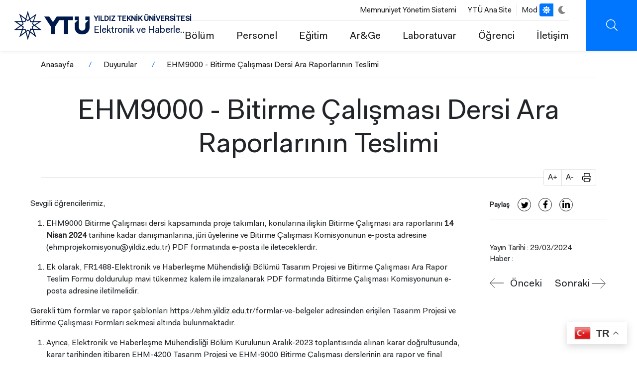

--- FILE ---
content_type: text/html; charset=UTF-8
request_url: https://ehm.yildiz.edu.tr/duyurular/ehm9000-bitirme-calismasi-dersi-ara-raporlarinin-teslimi
body_size: 13803
content:
<!DOCTYPE html>
<html lang="tr" dir="ltr" prefix="og: https://ogp.me/ns#">
<head>
  <!-- Meta domain doğrulama -->
  <meta name="facebook-domain-verification" content="2jabomtpsjm1om60z1nhyrk0w8wbkp" />

  <!-- Meta Pixel Code -->
  <script>
    !function(f,b,e,v,n,t,s)
    {if(f.fbq)return;n=f.fbq=function(){n.callMethod?
    n.callMethod.apply(n,arguments):n.queue.push(arguments)};
    if(!f._fbq)f._fbq=n;n.push=n;n.loaded=!0;n.version='2.0';
    n.queue=[];t=b.createElement(e);t.async=!0;
    t.src=v;s=b.getElementsByTagName(e)[0];
    s.parentNode.insertBefore(t,s)}(window, document,'script',
    'https://connect.facebook.net/en_US/fbevents.js');
    fbq('init', '4098821720360109');
    fbq('track', 'PageView');
  </script>
  <noscript>
    <img height="1" width="1" style="display:none"
    src="https://www.facebook.com/tr?id=4098821720360109&ev=PageView&noscript=1" />
  </noscript>
  <!-- End Meta Pixel Code -->

  <!-- Twitter Pixel Code -->
  <script>
    !function(e,t,n,s,u,a){
      e.twq||(s=e.twq=function(){
        s.exe?s.exe.apply(s,arguments):s.queue.push(arguments);
      },s.version='1.1',s.queue=[],u=t.createElement(n),
      u.async=!0,u.src='https://static.ads-twitter.com/uwt.js',
      a=t.getElementsByTagName(n)[0],a.parentNode.insertBefore(u,a))
    }(window,document,'script');
    twq('config','o2xz9');
  </script>
  <!-- End Twitter Pixel Code -->

  <meta charset="utf-8" />
<style>/* @see https://github.com/aFarkas/lazysizes#broken-image-symbol */.js img.lazyload:not([src]) { visibility: hidden; }/* @see https://github.com/aFarkas/lazysizes#automatically-setting-the-sizes-attribute */.js img.lazyloaded[data-sizes=auto] { display: block; width: 100%; }</style>
<meta name="description" content="Sevgili öğrencilerimiz,EHM9000 Bitirme Çalışması dersi kapsamında proje takımları, konularına ilişkin Bitirme Çalışması ara raporlarını 14 Nisan 2024 tarihine kadar danışmanlarına, jüri üyelerine ve Bitirme Çalışması Komisyonunun e-posta adresine (ehmprojekomisyonu@yildiz.edu.tr) PDF formatında e-posta ile ileteceklerdir. " />
<link rel="canonical" href="http://ehm.yildiz.edu.tr/duyurular/ehm9000-bitirme-calismasi-dersi-ara-raporlarinin-teslimi" />
<meta name="Generator" content="Drupal 10 (https://www.drupal.org)" />
<meta name="MobileOptimized" content="width" />
<meta name="HandheldFriendly" content="true" />
<meta name="viewport" content="width=device-width, initial-scale=1.0" />
<script type="application/ld+json">{
          "@context": "https://schema.org",
          "@type": "BreadcrumbList",
          "itemListElement": [{
            "@type": "ListItem",
            "position": "1",
            "name": "Anasayfa",
            "item": "http://ehm.yildiz.edu.tr/"
          },{
            "@type": "ListItem",
            "position": "2",
            "name": "Duyurular",
            "item": "http://ehm.yildiz.edu.tr/duyurular"
          },{
              "@type": "ListItem",
              "position": "3",
              "name": "EHM9000 - Bitirme Çalışması Dersi Ara Raporlarının Teslimi "
            }]}</script>
<link rel="icon" href="/themes/custom/ytu/favicon.ico" type="image/vnd.microsoft.icon" />
<link rel="alternate" hreflang="tr" href="http://ehm.yildiz.edu.tr/duyurular/ehm9000-bitirme-calismasi-dersi-ara-raporlarinin-teslimi" />
<link rel="alternate" hreflang="en" href="http://ehm.yildiz.edu.tr/en/announcements/ehm9000-submission-final-study-course-interim-reports" />

  <title>EHM9000 - Bitirme Çalışması Dersi Ara Raporlarının Teslimi | YTÜ Elektronik ve Haberleşme Mühendisliği Bölümü</title>
  <link rel="stylesheet" media="all" href="/core/themes/stable9/css/system/components/align.module.css?t7n6e3" />
<link rel="stylesheet" media="all" href="/core/themes/stable9/css/system/components/fieldgroup.module.css?t7n6e3" />
<link rel="stylesheet" media="all" href="/core/themes/stable9/css/system/components/container-inline.module.css?t7n6e3" />
<link rel="stylesheet" media="all" href="/core/themes/stable9/css/system/components/clearfix.module.css?t7n6e3" />
<link rel="stylesheet" media="all" href="/core/themes/stable9/css/system/components/details.module.css?t7n6e3" />
<link rel="stylesheet" media="all" href="/core/themes/stable9/css/system/components/hidden.module.css?t7n6e3" />
<link rel="stylesheet" media="all" href="/core/themes/stable9/css/system/components/item-list.module.css?t7n6e3" />
<link rel="stylesheet" media="all" href="/core/themes/stable9/css/system/components/js.module.css?t7n6e3" />
<link rel="stylesheet" media="all" href="/core/themes/stable9/css/system/components/nowrap.module.css?t7n6e3" />
<link rel="stylesheet" media="all" href="/core/themes/stable9/css/system/components/position-container.module.css?t7n6e3" />
<link rel="stylesheet" media="all" href="/core/themes/stable9/css/system/components/reset-appearance.module.css?t7n6e3" />
<link rel="stylesheet" media="all" href="/core/themes/stable9/css/system/components/resize.module.css?t7n6e3" />
<link rel="stylesheet" media="all" href="/core/themes/stable9/css/system/components/system-status-counter.css?t7n6e3" />
<link rel="stylesheet" media="all" href="/core/themes/stable9/css/system/components/system-status-report-counters.css?t7n6e3" />
<link rel="stylesheet" media="all" href="/core/themes/stable9/css/system/components/system-status-report-general-info.css?t7n6e3" />
<link rel="stylesheet" media="all" href="/core/themes/stable9/css/system/components/tablesort.module.css?t7n6e3" />
<link rel="stylesheet" media="all" href="/core/themes/stable9/css/views/views.module.css?t7n6e3" />
<link rel="stylesheet" media="all" href="/modules/contrib/extlink/extlink.css?t7n6e3" />
<link rel="stylesheet" media="all" href="/modules/contrib/paragraphs/css/paragraphs.unpublished.css?t7n6e3" />
<link rel="stylesheet" media="all" href="/core/themes/stable9/css/core/assets/vendor/normalize-css/normalize.css?t7n6e3" />
<link rel="stylesheet" media="all" href="/themes/custom/ytu/css/_global/bs/bootstrap-grid.css?t7n6e3" />
<link rel="stylesheet" media="all" href="/themes/custom/ytu/css/_global/style.css?t7n6e3" />
<link rel="stylesheet" media="all" href="/themes/custom/ytu/css/_global/dark-mode.css?t7n6e3" />
<link rel="stylesheet" media="all" href="/themes/custom/ytu/css/_global/icons.css?t7n6e3" />
<link rel="stylesheet" media="all" href="/themes/custom/ytu/css/_global/print.css?t7n6e3" />
<link rel="stylesheet" media="all" href="/themes/custom/ytu/components/_global/select2/select2.min.css?t7n6e3" />
<link rel="stylesheet" media="all" href="/themes/custom/ytu/css/_global/select2/select2-custom.css?t7n6e3" />
<link rel="stylesheet" media="all" href="/themes/custom/ytu/css/announcement/announcement.css?t7n6e3" />
<link rel="stylesheet" media="all" href="/themes/custom/ytu/components/_global/aos/aos.min.css?t7n6e3" />
<link rel="stylesheet" media="all" href="/themes/custom/ytu/css/_global/bs/buttons.css?t7n6e3" />
<link rel="stylesheet" media="all" href="/themes/custom/ytu/css/_global/utilities.css?t7n6e3" />
<link rel="stylesheet" media="all" href="/themes/custom/ytu/css/document2/document2.css?t7n6e3" />
<link rel="stylesheet" media="all" href="/themes/custom/ytu/css/gallery/gallery.css?t7n6e3" />
<link rel="stylesheet" media="all" href="/themes/custom/ytu/css/images/images.css?t7n6e3" />
<link rel="stylesheet" media="all" href="/themes/custom/ytu/components/_global/lightgallery/css/lightgallery.min.css?t7n6e3" />
<link rel="stylesheet" media="all" href="/themes/custom/ytu/components/_global/slick/slick.min.css?t7n6e3" />
<link rel="stylesheet" media="all" href="/themes/custom/ytu/components/_global/slick/slick-theme.min.css?t7n6e3" />
<link rel="stylesheet" media="all" href="/themes/custom/ytu/css/news/news.css?t7n6e3" />
<link rel="stylesheet" media="all" href="/themes/custom/ytu/css/share/share.css?t7n6e3" />
<link rel="stylesheet" media="all" href="/themes/custom/ytu/css/static-search/static-search.css?t7n6e3" />
<link rel="stylesheet" media="all" href="/themes/custom/ytu/css/subsite/css/subsite-header.css?t7n6e3" />
<link rel="stylesheet" media="all" href="/themes/custom/ytu/css/subsite/css/subsite-footer.css?t7n6e3" />
<link rel="stylesheet" media="all" href="/themes/custom/ytu/css/subsite/css/subsite.css?t7n6e3" />

  

  <!-- Google Analytics -->
  <script async src="//www.google-analytics.com/analytics.js"></script>
  <script async src="https://www.googletagmanager.com/gtag/js?id=G-DWKC67PSKG"></script>
  <script>
    window.dataLayer = window.dataLayer || [];
    function gtag(){dataLayer.push(arguments);}
    gtag('js', new Date());
    gtag('config', 'G-DWKC67PSKG');
  </script>
</head>

  <body class="path-node">
        <a href="#main-content" class="visually-hidden focusable">
      Ana içeriğe atla
    </a>
    
      <div class="dialog-off-canvas-main-canvas" data-off-canvas-main-canvas>
    
<div class="layout-container">

      <div class="header-mobile-left position-fixed"></div>
<header class="main-header d-flex align-items-center justify-content-between fixed">
  <div class="branding-wrap mx-5">
    <div>
  
    
        <a href="/" rel="home">
      <img src="/themes/custom/ytu/logo-subsite.svg" alt="Anasayfa" fetchpriority="high" />
    </a>
        <a href="/" rel="home">YILDIZ TEKNİK ÜNİVERSİTESİ</a>
    <a href="/" rel="home">Elektronik ve Haberleşme Mühendisliği</a>
</div>

  </div>
  <div class="rightBar d-flex">
    <div class="header-menu">
      <div class="header-top-menu d-flex align-items-center fs-10 justify-content-end">
        <div class="header-top-menu-wrapper border-end">
              <nav  class="block block-menu navigation menu--header-top">
  
    
  
    

        
              <ul>
              <li>
        <a href="https://bkys.yildiz.edu.tr/editMemnuniyetYonetimi">Memnuniyet Yönetim Sistemi</a>
              </li>
          <li>
        <a href="https://yildiz.edu.tr/">YTÜ Ana Site</a>
              </li>
        </ul>
  


  </nav>

        </div>
        <div class="language-switcher-language-url" role="navigation">
  
    
      <div class="lang-switcher">
          &nbsp;&nbsp;&nbsp;
  </div>
  </div>

        <div class="dark-mode-switch d-flex align-items-center justify-content-center ">
          <span class="me-1">Mod</span>
          <ul class="position-relative">
            <li class="bar-bg"></li>
            <li class="white active">
              <a href="javascript:void(0);">
                <i class="ytu-icon sun"></i>
              </a>
            </li>
            <li class="dark">
              <a href="javascript:void(0);">
                <i class="ytu-icon moon"></i>
              </a>
            </li>
          </ul>
        </div>
      </div>
      <div class="header-bottom-menu fs-7  d-flex justify-content-end align-items-center">
                                <nav aria-labelledby="block-ytu-main-menu-menu" id="block-ytu-main-menu" class="block navbar navbar-light navbar-expand-lg block-menu navigation menu--main">
  
            
      <h2 class="visually-hidden" id="block-ytu-main-menu-menu">Ana Menü</h2>
    

        
              <ul>
              <li>
        <a href="https://ehm.yildiz.edu.tr/bolum">Bölüm</a>
                                <ul>
              <li>
        <a href="/https%3A/ehm.yildiz.edu.tr/bolum/bolum-baskanimizin-mesaji" data-drupal-link-system-path="node/6399">Bölüm Başkanımızın Mesajı</a>
              </li>
          <li>
        <a href="/https%3A/ehm.yildiz.edu.tr/bolum/tarihce" data-drupal-link-system-path="node/4409">Tarihçe</a>
              </li>
          <li>
        <a href="/https%3A/ehm.yildiz.edu.tr/bolum/yonetim" data-drupal-link-system-path="node/6354">Yönetim</a>
              </li>
          <li>
        <a href="/https%3A/ehm.yildiz.edu.tr/bolum/emegi-gecenler" data-drupal-link-system-path="node/6351">Emeği Geçenler</a>
              </li>
          <li>
        <a href="/https%3A/ehm.yildiz.edu.tr/bolum/bolum-tanitimi" data-drupal-link-system-path="node/6330">Tanıtım</a>
              </li>
          <li>
        <a href="/https%3A/ehm.yildiz.edu.tr/bolum/vizyon-misyon" data-drupal-link-system-path="node/4418">Vizyon - Misyon</a>
              </li>
          <li>
        <a href="/https%3A/ehm.yildiz.edu.tr/bolum/program-egitim-amaclari" data-drupal-link-system-path="node/6513">Program Eğitim Amaçları</a>
              </li>
          <li>
        <a href="/https%3A/ehm.yildiz.edu.tr/bolum/program-ciktilari" data-drupal-link-system-path="node/6516">Program Çıktıları</a>
              </li>
          <li>
        <a href="/node/4501" data-drupal-link-system-path="node/4501">Yeterlilikler Çerçevesi</a>
              </li>
          <li>
        <a href="/https%3A/ehm.yildiz.edu.tr/bolum/komisyonlar" data-drupal-link-system-path="node/4415">Komisyonlar</a>
              </li>
          <li>
        <a href="/https%3A/ehm.yildiz.edu.tr/bolum/dis-paydas-kurulu" data-drupal-link-system-path="node/6489">Dış Paydaş Kurulu</a>
              </li>
          <li>
        <a href="/https%3A/ehm.yildiz.edu.tr/bolum/etik-ilkeleri-ve-etik-kurulu" data-drupal-link-system-path="node/6381">Etik İlkeleri ve Etik Kurulu</a>
              </li>
        </ul>
  
              </li>
          <li>
        <a href="https://ehm.yildiz.edu.tr/personel">Personel</a>
                                <ul>
              <li>
        <a href="/https%3A/ehm.yildiz.edu.tr/personel/idari" data-drupal-link-system-path="node/6420">İdari</a>
              </li>
          <li>
        <a href="/https%3A/ehm.yildiz.edu.tr/personel/akademik" data-drupal-link-system-path="node/6384">Akademik</a>
              </li>
        </ul>
  
              </li>
          <li>
        <a href="https://ehm.yildiz.edu.tr/egitim">Eğitim</a>
                                <ul>
              <li>
        <a href="/https%3A/ehm.yildiz.edu.tr/egitim/akademik-takvim" data-drupal-link-system-path="node/6639">Akademik Takvim</a>
              </li>
          <li>
        <a href="/https%3A/ehm.yildiz.edu.tr/egitim/lisans" data-drupal-link-system-path="node/6387">Lisans</a>
              </li>
          <li>
        <a href="/https%3A/ehm.yildiz.edu.tr/egitim/yuksek-lisans" data-drupal-link-system-path="node/6390">Yüksek Lisans</a>
              </li>
          <li>
        <a href="/https%3A/ehm.yildiz.edu.tr/egitim/doktora" data-drupal-link-system-path="node/6393">Doktora</a>
              </li>
          <li>
        <a href="/https%3A/ehm.yildiz.edu.tr/egitim/akreditasyon" data-drupal-link-system-path="node/6669">Akreditasyon</a>
              </li>
          <li>
        <a href="/https%3A/ehm.yildiz.edu.tr/egitim/yonetmelik-ve-yonergeler" data-drupal-link-system-path="node/4487">Yönetmelikler</a>
              </li>
        </ul>
  
              </li>
          <li>
        <a href="/arastirma-ve-gelistirme" data-drupal-link-system-path="node/5663">Ar&amp;Ge</a>
                                <ul>
              <li>
        <a href="/arastirma-ve-gelistirme/projeler" data-drupal-link-system-path="node/4424">Projeler</a>
              </li>
          <li>
        <a href="/arastirma-ve-gelistirme/ogrenci-projeleri" data-drupal-link-system-path="node/6411">Öğrenci Projeleri</a>
              </li>
          <li>
        <a href="/arastirma-ve-gelistirme/ogrenci-proje-laboratuvari-bb01" data-drupal-link-system-path="node/6729">Öğrenci Proje Lab</a>
              </li>
          <li>
        <a href="/arastirma-ve-gelistirme/radar-arastirma-laboratuvari-radal-bb01" data-drupal-link-system-path="node/6720">RADAL</a>
              </li>
          <li>
        <a href="/arastirma-ve-gelistirme/akilli-rf-ve-anten-sistemleri-arastirma-rasa-laboratuvari-bb04-2" data-drupal-link-system-path="node/6723">A-RASA</a>
              </li>
          <li>
        <a href="/arastirma-ve-gelistirme/reconfigurable-computing-and-integrated-design-laboratory-rc-id-bb09" data-drupal-link-system-path="node/6804">RC-ID</a>
              </li>
          <li>
        <a href="/arastirma-ve-gelistirme/ai-and-next-generation-wireless-communication-laboratory-anwcl-b114" data-drupal-link-system-path="node/6714">ANWCL</a>
              </li>
          <li>
        <a href="/arastirma-ve-gelistirme/rf-mikrodalga-laboratuvari-b115" data-drupal-link-system-path="node/6717">RF Mikrodalga</a>
              </li>
          <li>
        <a href="/arastirma-ve-gelistirme/marine-integrated-systems-marinteg-laboratuvari-b217" data-drupal-link-system-path="node/6711">MarINteg</a>
              </li>
        </ul>
  
              </li>
          <li>
        <a href="https://ehm.yildiz.edu.tr/laboratuvarlar">Laboratuvar</a>
                                <ul>
              <li>
        <a href="https://ehm.yildiz.edu.tr/duyurular/laboratuvar-dersleri-hakkinda-duyuru">Laboratuvar Duyuruları</a>
              </li>
          <li>
        <a href="/https%3A/ehm.yildiz.edu.tr/laboratuvarlar/devre-ve-sistemler-laboratuvari-bb02" data-drupal-link-system-path="node/6675">Devre ve Sistemler</a>
              </li>
          <li>
        <a href="/https%3A/ehm.yildiz.edu.tr/laboratuvarlar/haberlesme-laboratuvari-bb03" data-drupal-link-system-path="node/6666">Haberleşme</a>
              </li>
          <li>
        <a href="/https%3A/ehm.yildiz.edu.tr/laboratuvarlar/mikrodalga-ve-anten-laboratuvari-bb04" data-drupal-link-system-path="node/6687">Mikrodalga ve Anten</a>
              </li>
          <li>
        <a href="/https%3A/ehm.yildiz.edu.tr/laboratuvarlar/ileri-lojik-devreler-laboratuvari-bb05" data-drupal-link-system-path="node/6690">İleri Lojik Devreler</a>
              </li>
          <li>
        <a href="/https%3A/ehm.yildiz.edu.tr/laboratuvarlar/elektronik-laboratuvari-bb07" data-drupal-link-system-path="node/6678">Elektronik</a>
              </li>
          <li>
        <a href="/https%3A/ehm.yildiz.edu.tr/laboratuvarlar/mikroislemcili-sistem-tasarimi-laboratuvari-bb09" data-drupal-link-system-path="node/6681">Mikroişlemcili S. T.</a>
              </li>
          <li>
        <a href="/https%3A/ehm.yildiz.edu.tr/laboratuvarlar/computer-aided-design-cad-laboratuvari-bb10" data-drupal-link-system-path="node/6684">CAD</a>
              </li>
        </ul>
  
              </li>
          <li>
        <a href="/ogrenci" data-drupal-link-system-path="node/3711">Öğrenci</a>
                                <ul>
              <li>
        <a href="https://ehm.yildiz.edu.tr/duyurular/2025-2026-guz-donemi-ders-programi-derslikli">Ders Programı</a>
              </li>
          <li>
        <a href="/ogrenci/staj" data-drupal-link-system-path="node/4447">Staj</a>
              </li>
          <li>
        <a href="/ogrenci/erasmus" data-drupal-link-system-path="node/4413">Erasmus</a>
              </li>
          <li>
        <a href="/ogrenci/isletmede-mesleki-egitim-koop" data-drupal-link-system-path="node/4506">KOOP</a>
              </li>
          <li>
        <a href="/ogrenci/tasarim-projesi-ve-bitirme-calismasi" data-drupal-link-system-path="node/6609">T.P ve B.Ç</a>
              </li>
          <li>
        <a href="/ogrenci/cok-disiplinli-tasarim-projesi" data-drupal-link-system-path="node/6372">Çok Disiplinli T.P.</a>
              </li>
          <li>
        <a href="/ogrenci/cift-anadal-yandal-kurumlarasi-ve-kurumici-gecisler" data-drupal-link-system-path="node/6606">Geçiş ve ÇAP</a>
              </li>
          <li>
        <a href="/ogrenci/sinav-kurallari" data-drupal-link-system-path="node/4484">Sınav Kuralları</a>
              </li>
          <li>
        <a href="/ogrenci/ogrenci-kulupleri" data-drupal-link-system-path="node/6672">Öğrenci Kulüpleri</a>
              </li>
          <li>
        <a href="/ogrenci/akran-danismanligi" data-drupal-link-system-path="node/6645">Akran Danışmanlığı</a>
              </li>
          <li>
        <a href="/ogrenci/ogrenci-danismanligi" data-drupal-link-system-path="node/6648">Öğrenci Danışmanlığı</a>
              </li>
          <li>
        <a href="/ogrenci/sikca-sorulan-sorular" data-drupal-link-system-path="node/6375">Sıkça Sorulan Sorular</a>
              </li>
        </ul>
  
              </li>
          <li>
        <a href="https://ehm.yildiz.edu.tr/iletisim">İletişim</a>
              </li>
        </ul>
  


  </nav>


              </div>
    </div>
    <div class="header-buttonbar d-flex">
                                      <div class="searchBtn ytu-icon search d-flex" data-url="/search/content"></div>
      <div class="iconMenu d-flex d-lg-none">
        <div class="ico">
            <span></span>
            <span></span>
            <span></span>
        </div>
      </div>
    </div>
  </div>
  <div class="submenu" style="visibility: hidden;opacity:0;">
    <div class="container">
      <div class="row">
        <div class="searchBar">
            <form action="/search/content">
                <div class="form-group">
                    <input type="text" name="keys" autocomplete="off" placeholder="YTÜ'de ara...">
                </div>
                <div class="submit">
                    <button class="ytu-icon search"></button>
                </div>
            </form>
        </div>
        <div class="all">
          <div class="iconMenu mobile-menu-icon open d-block d-lg-none">
            <div class="ico">
              <span></span>
              <span></span>
              <span></span>
              </div>
            </div>
          <div class="menu-wrapper">
                                <nav aria-labelledby="block-header-main-menu-menu" id="block-header-main-menu" class="block navbar navbar-light navbar-expand-lg block-menu navigation menu--main">
  
            
      <h2 class="visually-hidden" id="block-header-main-menu-menu">Ana Menü</h2>
    

        




              <ul class="nav navbar-nav">
                                            <li  class="nav-item menu-expanded" data-aos="fade-right" data-aos-easing="ease-in-sine">
            <a href="https://ehm.yildiz.edu.tr/bolum" class="nav-link menu-toggle" role="button" aria-expanded="false">Bölüm</a>
          
                                    <ul class="sub-menu">
                                            <li >
                            <a href="/https%3A/ehm.yildiz.edu.tr/bolum/bolum-baskanimizin-mesaji" class="menu-item" data-drupal-link-system-path="node/6399">Bölüm Başkanımızın Mesajı</a>
          
                    </li>
                                        <li >
                            <a href="/https%3A/ehm.yildiz.edu.tr/bolum/tarihce" class="menu-item" data-drupal-link-system-path="node/4409">Tarihçe</a>
          
                    </li>
                                        <li >
                            <a href="/https%3A/ehm.yildiz.edu.tr/bolum/yonetim" class="menu-item" data-drupal-link-system-path="node/6354">Yönetim</a>
          
                    </li>
                                        <li >
                            <a href="/https%3A/ehm.yildiz.edu.tr/bolum/emegi-gecenler" class="menu-item" data-drupal-link-system-path="node/6351">Emeği Geçenler</a>
          
                    </li>
                                        <li >
                            <a href="/https%3A/ehm.yildiz.edu.tr/bolum/bolum-tanitimi" class="menu-item" data-drupal-link-system-path="node/6330">Tanıtım</a>
          
                    </li>
                                        <li >
                            <a href="/https%3A/ehm.yildiz.edu.tr/bolum/vizyon-misyon" class="menu-item" data-drupal-link-system-path="node/4418">Vizyon - Misyon</a>
          
                    </li>
                                        <li >
                            <a href="/https%3A/ehm.yildiz.edu.tr/bolum/program-egitim-amaclari" class="menu-item" data-drupal-link-system-path="node/6513">Program Eğitim Amaçları</a>
          
                    </li>
                                        <li >
                            <a href="/https%3A/ehm.yildiz.edu.tr/bolum/program-ciktilari" class="menu-item" data-drupal-link-system-path="node/6516">Program Çıktıları</a>
          
                    </li>
                                        <li >
                            <a href="/node/4501" class="menu-item" data-drupal-link-system-path="node/4501">Yeterlilikler Çerçevesi</a>
          
                    </li>
                                        <li >
                            <a href="/https%3A/ehm.yildiz.edu.tr/bolum/komisyonlar" class="menu-item" data-drupal-link-system-path="node/4415">Komisyonlar</a>
          
                    </li>
                                        <li >
                            <a href="/https%3A/ehm.yildiz.edu.tr/bolum/dis-paydas-kurulu" class="menu-item" data-drupal-link-system-path="node/6489">Dış Paydaş Kurulu</a>
          
                    </li>
                                        <li >
                            <a href="/https%3A/ehm.yildiz.edu.tr/bolum/etik-ilkeleri-ve-etik-kurulu" class="menu-item" data-drupal-link-system-path="node/6381">Etik İlkeleri ve Etik Kurulu</a>
          
                    </li>
            </ul>
  
                    </li>
                                        <li  class="nav-item menu-expanded" data-aos="fade-right" data-aos-easing="ease-in-sine">
            <a href="https://ehm.yildiz.edu.tr/personel" class="nav-link menu-toggle" role="button" aria-expanded="false">Personel</a>
          
                                    <ul class="sub-menu">
                                            <li >
                            <a href="/https%3A/ehm.yildiz.edu.tr/personel/idari" class="menu-item" data-drupal-link-system-path="node/6420">İdari</a>
          
                    </li>
                                        <li >
                            <a href="/https%3A/ehm.yildiz.edu.tr/personel/akademik" class="menu-item" data-drupal-link-system-path="node/6384">Akademik</a>
          
                    </li>
            </ul>
  
                    </li>
                                        <li  class="nav-item menu-expanded" data-aos="fade-right" data-aos-easing="ease-in-sine">
            <a href="https://ehm.yildiz.edu.tr/egitim" class="nav-link menu-toggle" role="button" aria-expanded="false">Eğitim</a>
          
                                    <ul class="sub-menu">
                                            <li >
                            <a href="/https%3A/ehm.yildiz.edu.tr/egitim/akademik-takvim" class="menu-item" data-drupal-link-system-path="node/6639">Akademik Takvim</a>
          
                    </li>
                                        <li >
                            <a href="/https%3A/ehm.yildiz.edu.tr/egitim/lisans" class="menu-item" data-drupal-link-system-path="node/6387">Lisans</a>
          
                    </li>
                                        <li >
                            <a href="/https%3A/ehm.yildiz.edu.tr/egitim/yuksek-lisans" class="menu-item" data-drupal-link-system-path="node/6390">Yüksek Lisans</a>
          
                    </li>
                                        <li >
                            <a href="/https%3A/ehm.yildiz.edu.tr/egitim/doktora" class="menu-item" data-drupal-link-system-path="node/6393">Doktora</a>
          
                    </li>
                                        <li >
                            <a href="/https%3A/ehm.yildiz.edu.tr/egitim/akreditasyon" class="menu-item" data-drupal-link-system-path="node/6669">Akreditasyon</a>
          
                    </li>
                                        <li >
                            <a href="/https%3A/ehm.yildiz.edu.tr/egitim/yonetmelik-ve-yonergeler" class="menu-item" data-drupal-link-system-path="node/4487">Yönetmelikler</a>
          
                    </li>
            </ul>
  
                    </li>
                                        <li  class="nav-item menu-expanded" data-aos="fade-right" data-aos-easing="ease-in-sine">
            <a href="/arastirma-ve-gelistirme" class="nav-link menu-toggle" role="button" aria-expanded="false" data-drupal-link-system-path="node/5663">Ar&amp;Ge</a>
          
                                    <ul class="sub-menu">
                                            <li >
                            <a href="/arastirma-ve-gelistirme/projeler" class="menu-item" data-drupal-link-system-path="node/4424">Projeler</a>
          
                    </li>
                                        <li >
                            <a href="/arastirma-ve-gelistirme/ogrenci-projeleri" class="menu-item" data-drupal-link-system-path="node/6411">Öğrenci Projeleri</a>
          
                    </li>
                                        <li >
                            <a href="/arastirma-ve-gelistirme/ogrenci-proje-laboratuvari-bb01" class="menu-item" data-drupal-link-system-path="node/6729">Öğrenci Proje Lab</a>
          
                    </li>
                                        <li >
                            <a href="/arastirma-ve-gelistirme/radar-arastirma-laboratuvari-radal-bb01" class="menu-item" data-drupal-link-system-path="node/6720">RADAL</a>
          
                    </li>
                                        <li >
                            <a href="/arastirma-ve-gelistirme/akilli-rf-ve-anten-sistemleri-arastirma-rasa-laboratuvari-bb04-2" class="menu-item" data-drupal-link-system-path="node/6723">A-RASA</a>
          
                    </li>
                                        <li >
                            <a href="/arastirma-ve-gelistirme/reconfigurable-computing-and-integrated-design-laboratory-rc-id-bb09" class="menu-item" data-drupal-link-system-path="node/6804">RC-ID</a>
          
                    </li>
                                        <li >
                            <a href="/arastirma-ve-gelistirme/ai-and-next-generation-wireless-communication-laboratory-anwcl-b114" class="menu-item" data-drupal-link-system-path="node/6714">ANWCL</a>
          
                    </li>
                                        <li >
                            <a href="/arastirma-ve-gelistirme/rf-mikrodalga-laboratuvari-b115" class="menu-item" data-drupal-link-system-path="node/6717">RF Mikrodalga</a>
          
                    </li>
                                        <li >
                            <a href="/arastirma-ve-gelistirme/marine-integrated-systems-marinteg-laboratuvari-b217" class="menu-item" data-drupal-link-system-path="node/6711">MarINteg</a>
          
                    </li>
            </ul>
  
                    </li>
                                        <li  class="nav-item menu-expanded" data-aos="fade-right" data-aos-easing="ease-in-sine">
            <a href="https://ehm.yildiz.edu.tr/laboratuvarlar" class="nav-link menu-toggle" role="button" aria-expanded="false">Laboratuvar</a>
          
                                    <ul class="sub-menu">
                                            <li >
                            <a href="https://ehm.yildiz.edu.tr/duyurular/laboratuvar-dersleri-hakkinda-duyuru" class="menu-item">Laboratuvar Duyuruları</a>
          
                    </li>
                                        <li >
                            <a href="/https%3A/ehm.yildiz.edu.tr/laboratuvarlar/devre-ve-sistemler-laboratuvari-bb02" class="menu-item" data-drupal-link-system-path="node/6675">Devre ve Sistemler</a>
          
                    </li>
                                        <li >
                            <a href="/https%3A/ehm.yildiz.edu.tr/laboratuvarlar/haberlesme-laboratuvari-bb03" class="menu-item" data-drupal-link-system-path="node/6666">Haberleşme</a>
          
                    </li>
                                        <li >
                            <a href="/https%3A/ehm.yildiz.edu.tr/laboratuvarlar/mikrodalga-ve-anten-laboratuvari-bb04" class="menu-item" data-drupal-link-system-path="node/6687">Mikrodalga ve Anten</a>
          
                    </li>
                                        <li >
                            <a href="/https%3A/ehm.yildiz.edu.tr/laboratuvarlar/ileri-lojik-devreler-laboratuvari-bb05" class="menu-item" data-drupal-link-system-path="node/6690">İleri Lojik Devreler</a>
          
                    </li>
                                        <li >
                            <a href="/https%3A/ehm.yildiz.edu.tr/laboratuvarlar/elektronik-laboratuvari-bb07" class="menu-item" data-drupal-link-system-path="node/6678">Elektronik</a>
          
                    </li>
                                        <li >
                            <a href="/https%3A/ehm.yildiz.edu.tr/laboratuvarlar/mikroislemcili-sistem-tasarimi-laboratuvari-bb09" class="menu-item" data-drupal-link-system-path="node/6681">Mikroişlemcili S. T.</a>
          
                    </li>
                                        <li >
                            <a href="/https%3A/ehm.yildiz.edu.tr/laboratuvarlar/computer-aided-design-cad-laboratuvari-bb10" class="menu-item" data-drupal-link-system-path="node/6684">CAD</a>
          
                    </li>
            </ul>
  
                    </li>
                                        <li  class="nav-item menu-expanded" data-aos="fade-right" data-aos-easing="ease-in-sine">
            <a href="/ogrenci" class="nav-link menu-toggle" role="button" aria-expanded="false" data-drupal-link-system-path="node/3711">Öğrenci</a>
          
                                    <ul class="sub-menu">
                                            <li >
                            <a href="https://ehm.yildiz.edu.tr/duyurular/2025-2026-guz-donemi-ders-programi-derslikli" class="menu-item">Ders Programı</a>
          
                    </li>
                                        <li >
                            <a href="/ogrenci/staj" class="menu-item" data-drupal-link-system-path="node/4447">Staj</a>
          
                    </li>
                                        <li >
                            <a href="/ogrenci/erasmus" class="menu-item" data-drupal-link-system-path="node/4413">Erasmus</a>
          
                    </li>
                                        <li >
                            <a href="/ogrenci/isletmede-mesleki-egitim-koop" class="menu-item" data-drupal-link-system-path="node/4506">KOOP</a>
          
                    </li>
                                        <li >
                            <a href="/ogrenci/tasarim-projesi-ve-bitirme-calismasi" class="menu-item" data-drupal-link-system-path="node/6609">T.P ve B.Ç</a>
          
                    </li>
                                        <li >
                            <a href="/ogrenci/cok-disiplinli-tasarim-projesi" class="menu-item" data-drupal-link-system-path="node/6372">Çok Disiplinli T.P.</a>
          
                    </li>
                                        <li >
                            <a href="/ogrenci/cift-anadal-yandal-kurumlarasi-ve-kurumici-gecisler" class="menu-item" data-drupal-link-system-path="node/6606">Geçiş ve ÇAP</a>
          
                    </li>
                                        <li >
                            <a href="/ogrenci/sinav-kurallari" class="menu-item" data-drupal-link-system-path="node/4484">Sınav Kuralları</a>
          
                    </li>
                                        <li >
                            <a href="/ogrenci/ogrenci-kulupleri" class="menu-item" data-drupal-link-system-path="node/6672">Öğrenci Kulüpleri</a>
          
                    </li>
                                        <li >
                            <a href="/ogrenci/akran-danismanligi" class="menu-item" data-drupal-link-system-path="node/6645">Akran Danışmanlığı</a>
          
                    </li>
                                        <li >
                            <a href="/ogrenci/ogrenci-danismanligi" class="menu-item" data-drupal-link-system-path="node/6648">Öğrenci Danışmanlığı</a>
          
                    </li>
                                        <li >
                            <a href="/ogrenci/sikca-sorulan-sorular" class="menu-item" data-drupal-link-system-path="node/6375">Sıkça Sorulan Sorular</a>
          
                    </li>
            </ul>
  
                    </li>
                                        <li  class="nav-item" data-aos="fade-right" data-aos-easing="ease-in-sine">
            <a href="https://ehm.yildiz.edu.tr/iletisim" class="nav-link" role="button" aria-expanded="false">İletişim</a>
          
                    </li>
            </ul>
  


  </nav>


                      </div>
          <div class="mobile-menu-bottom d-block d-lg-none">
              <div class="row header-top-menu" data-aos="fade-right" data-aos-easing="ease-in-sine">
                    <nav  class="block block-menu navigation menu--header-top">
  
    
  
    

        
              <ul>
              <li>
        <a href="https://bkys.yildiz.edu.tr/editMemnuniyetYonetimi">Memnuniyet Yönetim Sistemi</a>
              </li>
          <li>
        <a href="https://yildiz.edu.tr/">YTÜ Ana Site</a>
              </li>
        </ul>
  


  </nav>

              </div>
              <div class="row lang-mod-change align-items-center">
                <div class="col-6 lang-title">
                  <div class="language-switcher-language-url" role="navigation">
  
    
      <div class="lang-switcher">
          &nbsp;&nbsp;&nbsp;
  </div>
  </div>

                </div>
                <div class="col-6 mod-title">
                  <div class="dark-mode-switch d-flex align-items-center justify-content-center">
                    <span class="me-1">Mod</span>
                    <ul class="position-relative">
                      <li class="bar-bg"></li>
                      <li class="white active">
                        <a href="javascript:void(0);">
                          <i class="ytu-icon sun"></i>
                        </a>
                      </li>
                      <li class="dark">
                        <a href="javascript:void(0);">
                          <i class="ytu-icon moon"></i>
                        </a>
                      </li>
                    </ul>
                  </div>
                </div>
              </div>
            
          </div>
        </div>
      </div>
    </div>
  </div>
  <div class="searchMenu" style="visibility: hidden;opacity:0;">
      <div class="container">
          <div class="row">
              <div class="searchBar">
                  <form action="/search/content">
                      <div class="form-group">
                          <input type="text" name="keys" autocomplete="off" required placeholder="Ne aramıştınız?">
                      </div>
                      <div class="submit">
                          <button class="ytu-icon search"></button>
                      </div>
                  </form>
              </div>
          </div>
      </div>
  </div>
</header>

    <div id="block-ytu-breadcrumbs">
  
    
      


  <nav class="align-self-center pt-1 container">
    <h2 id="system-breadcrumb" class="visually-hidden">Sayfa yolu</h2>
    <ul class="breadcrumb d-flex p-0">
          <li class="breadcrumb-item">
                  <a href="/" class="text-dark">Anasayfa</a>
              </li>
          <li class="breadcrumb-item">
                  <a href="/duyurular" class="text-dark">Duyurular</a>
              </li>
          <li class="breadcrumb-item">
                  <span class="text-dark">EHM9000 - Bitirme Çalışması Dersi Ara Raporlarının Teslimi </span>
              </li>
        </ul>
  </nav>

  </div>

<div id="block-ytu-page-title" class="page-title-wrapper text-center">
  <div class="container">
    <div class="row">
              <div class="col-md-12">
  <h1 class="border-bottom"><span>EHM9000 - Bitirme Çalışması Dersi Ara Raporlarının Teslimi </span>
</h1>
  <div class="title-tools print-none" style="margin-top: -17px;">
    <ul class="d-flex align-items-center float-right p-0 ms-auto me-0 mt-n2 border rounded bg-white m-0" style="width: 106px;">
      <li class="font-increase d-block py-1 px-2" style="border-right: 1px solid #e2e2e2;font-size: 16px;line-height:1.5;" role="button">A+</li>
      <li class="font-decrease d-block py-1 px-2" style="border-right: 1px solid #e2e2e2;font-size: 16px;line-height:1.5;" role="button">A-</li>
      <li class="page-print d-block py-1 px-2" style="font-size: 16px;line-height:1.5;" onclick="window.print()" role="button">
        <i class="ytu-icon print" style="font-size: 16px;line-height:1.5;">&nbsp;</i>
      </li>
    </ul>
  </div>

</div>
          </div>
  </div>
</div>


  
  

    <div class="subsite-container">
        <div class="row">
                        <div class="col-sm-12 col-lg-12">
                            <main>
                    <a id="main-content" tabindex="-1"></a>                    <div class="layout-content">
                      <div data-drupal-messages-fallback class="hidden"></div>
<div id="block-ytu-content">
  
    
      


<div>

  
    

  
     <div class="row pt-4 other">
      <div class="col-md-12 col-lg-9">
        
            <div><p><span lang="TR">Sevgili öğrencilerimiz,</span></p><p><span lang="TR"></span></p><ol><li><strong><span lang="TR"></span></strong><span lang="TR">EHM9000 Bitirme Çalışması dersi kapsamında proje takımları, konularına ilişkin Bitirme Çalışması ara raporlarını <strong>14 Nisan 2024</strong> tarihine kadar danışmanlarına, jüri üyelerine ve Bitirme Çalışması Komisyonunun e-posta adresine (ehmprojekomisyonu@yildiz.edu.tr) PDF formatında e-posta ile ileteceklerdir.&nbsp;</span></li></ol><p><span lang="TR"></span></p><ol><li><strong><span lang="TR"></span></strong><span lang="TR">Ek olarak,&nbsp;FR1488-Elektronik ve Haberleşme Mühendisliği Bölümü Tasarım Projesi ve Bitirme Çalışması Ara Rapor Teslim Formu&nbsp;doldurulup mavi tükenmez kalem ile imzalanarak PDF formatında Bitirme Çalışması Komisyonunun e-posta adresine iletilmelidir.&nbsp;</span></li></ol><p><span lang="TR"></span></p><p><span lang="TR">Gerekli tüm formlar ve rapor şablonları https://ehm.yildiz.edu.tr/formlar-ve-belgeler adresinden erişilen Tasarım Projesi ve Bitirme Çalışması Formları sekmesi altında bulunmaktadır.</span></p><p><span lang="TR"></span></p><ol><li><strong><span lang="TR"></span></strong><span lang="TR">Ayrıca, Elektronik ve Haberleşme Mühendisliği Bölüm Kurulunun Aralık-2023 toplantısında alınan karar doğrultusunda, karar tarihinden itibaren EHM-4200 Tasarım Projesi ve EHM-9000 Bitirme Çalışması derslerinin ara rapor ve final raporlarının TURNITIN platformuna yüklenerek bir orijinallik raporu oluşturulması ve bu orijinallik raporlarının esas raporununuz ile birlikte danışman ve jüri üyelerinize gönderilmesi zorunluluğu getirilmiştir.&nbsp;</span></li></ol><p><span lang="TR"></span></p><p><span lang="TR">Bu bağlamda 2024 Bahar Dönemi Bitirme Çalışması dersinin ara raporlarını yüklemeniz ve orijinallik raporu üretmeniz amacıyla TURNITIN platformu (</span><a href="https://www.turnitin.com"><span lang="TR">https://www.turnitin.com</span></a><span lang="TR">) &nbsp;üzerinde bir sınıf tanımlanmış olup <strong>Sınıf Numarası: 43218229&nbsp;</strong>ve <strong>Kayıt anahtarı: BAHAR2024BC</strong> şeklindedir.&nbsp;</span></p><p><span lang="TR"></span></p><p><span lang="TR">Her bir proje takımından <strong>sadece</strong> <strong>bir kişi</strong> yukarıda verilen numara ve anahtarı kullanarak bahsi geçen platforma kayıt olmalı, rapor taslaklarını yüklemeli ve orijinallik raporlarını ürettirmelidir. Ürettirilecek olan orijinallik raporları, yukarıda zikredilen diğer dokümanlarla birlikte, belirtilen tarihine kadar danışman, jüri üyeleri ve Bitirme Çalışması Komisyonuna iletmelidirler.</span></p><p><span lang="TR"></span></p><p><span lang="TR"><strong>Önemli Hususlar:</strong></span></p><ol><li><strong><span lang="TR"></span></strong><span lang="TR">Kabul edilebilecek toplam azami benzerlik oranı <strong>%30</strong>, tek bir kaynak ile benzerlik oranı azami <strong>%5</strong> olarak belirlenmiştir.&nbsp;</span></li><li><strong><span lang="TR"></span></strong><span lang="TR">İlgili platform üzerinden üretilecek olan orijinallik raporlarında benzerlik oranının yukarıda belirtilen üst sınır değerlerinden daha fazla olması durumunda raporunuzu güncelleyip özgün katkınızı arttırmak suretiyle benzerlik oranını düşürmeniz ve platforma aynı hesap üzerinden tekrar yükleyerek yeni bir orijinallik raporu üretmeniz gerekmektedir.&nbsp;</span></li><li><strong><span lang="TR"></span></strong><span lang="TR">Aynı raporun birden fazla kişi tarafından yüklenmesi sistem tarafından <strong>%100</strong> benzerlik oranı tespit edilmesine sebep olmaktadır. Bu nedenle bir rapor yalnızca bir kişi tarafından yüklenmeli ve güncelleme yapıldıktan sonra tekrar yüklenecekse yine aynı kişi tarafından gerçekleştirilmelidir.</span></li><li><strong><span lang="TR"></span></strong><span lang="TR">Orijinallik raporu göndermek zorunludur, gönderilmemesi halinde raporlarınız değerlendirmeye alınmayacaktır.</span></li></ol><p><span lang="TR"></span></p><p><span lang="TR"><strong>ÖNEMLİ NOT:</strong></span></p><p><span lang="TR">Danışmanınız, jüri üyeleriniz ve Bitirme Çalışması Komisyonuna göndereceğiniz tüm belgelerin başlıklarını ve göndereceğiniz e-posta başlığınızı Konu ve Takım numaranıza göre isimlendirmenizi önemle rica ederiz. Ekte güncel konu ve takım numaralarını içeren liste bilgilerinize sunulmuştur. Bu listeyi ve aşağıdaki örnek başlıkları dikkate alarak başlıklarınızı &nbsp;düzenlemeniz gerek danışman ve jüri üyelerinizin gerekse Bitirme Çalışması Komisyonun işlerini kolaylaştırmaktadır. Bu konuya azami özen göstermenizi rica ederiz</span></p><p><span lang="TR"></span></p><p><span lang="TR"><strong>Belge Başlık Örnekleri: (Konu: 5, Takım: 4 için)&nbsp;</strong></span></p><p><span lang="TR">K5T4-Bitirme Çalışması Ara Raporu.pdf</span></p><p><span lang="TR">K5T4-Bitirme Çalışması Ara Raporu Teslim Formu.pdf</span></p><p><span lang="TR">K5T4-Bitirme Çalışması Ara Rapor Orijinallik Belgesi.pdf</span></p><p><span lang="TR"></span></p><p><span lang="TR"><strong>E-posta Başlık Örneği:</strong></span></p><p><span lang="TR">K5T4 Bitirme Çalışması Ara Raporu&nbsp;</span></p><p><span lang="TR"></span></p><p><span lang="TR"></span></p><p><span lang="TR">Başarı ve esenlikler dileriz.&nbsp;</span></p><p><span lang="TR">EHM Bitirme Çalışması Komisyonu</span></p></div>
      
      <div>
              <div>  <div class="paragraph paragraph--type--document2 prg_id--3891 paragraph--view-mode--default">
          

                              <span class="file file--mime-application-vnd-openxmlformats-officedocument-spreadsheetml-sheet file--x-office-spreadsheet"><a href="/sites/ehm.yildiz.edu.tr/files/2024-03/2024-bahar-bitirme-calismasi-guncel-konu-takim-listeleri.xlsx" type="application/vnd.openxmlformats-officedocument.spreadsheetml.sheet">2024-bahar-bitirme-calismasi-guncel-konu-takim-listeleri.xlsx</a></span>

                    

      </div>
</div>
          </div>
  
      <div>
              <div>
  <div class="paragraph paragraph--type--prg-image paragraph--view-mode--default">
            
        

              </div>
</div>
          </div>
  
      
            <div>




  <div class="paragraph position-relative paragraph--type--gallery prg_id--3894 paragraph--view-mode--default"> 
         
      </div>
</div>
      
    </div>
   <div class="col-md-6 col-lg-3 m-0 ps-lg-6">
     
      

<div class="content-footer position-relative d-flex justify-content-between w-100 pb-6 print-none m-0">
    
    <div class="d-flex news-detail-container w-100">
    <span class="share-desc fw-bold fs-16 m-auto me-3 pt-1">Paylaş</span>
    <div class="share-buttons d-flex print-none news-detail">
        <a href="https://twitter.com/intent/tweet?url=http://ehm.yildiz.edu.tr/duyurular/ehm9000-bitirme-calismasi-dersi-ara-raporlarinin-teslimi" target="_blank" rel="noreferrer">
            <i class="ytu-icon twitter">&nbsp;</i>
        </a>
        <a href="https://www.facebook.com/sharer/sharer.php?u=http://ehm.yildiz.edu.tr/duyurular/ehm9000-bitirme-calismasi-dersi-ara-raporlarinin-teslimi" target="_blank" rel="noreferrer">
            <i class="ytu-icon facebook">&nbsp;</i>
        </a>
        <a href="https://www.linkedin.com/shareArticle?url=http://ehm.yildiz.edu.tr/duyurular/ehm9000-bitirme-calismasi-dersi-ara-raporlarinin-teslimi&title=EHM9000 - Bitirme Çalışması Dersi Ara Raporlarının Teslimi " target="_blank"  rel="noreferrer">
            <i class="ytu-icon linkedin">&nbsp;</i>
        </a>
    </div>
    </div>
    
</div>
      
          <div class="yazilma-tarihi fs-10">
          
          Yayın Tarihi : <span><time datetime="2024-03-29T11:03:10+03:00" title="Cuma, Mart 29, 2024 - 11:03 [+03:0011+03:00 31ööFri, 29 Mar 2024 11:03:10 +03000311 b03ç030303]">29/03/2024</time>
</span>

          </div>
          <div class="yazilma-tarihi fs-10 d-flex">
           Haber  : <span class="ps-2 d-block">  </span>
          </div>
          <div class="d-flex justify-content-between pt-3 position-relative previos-icon ps-5">
            <div>
  
    
      <a href="/duyurular/2023-2024-egitim-ogretim-bahar-yariyili-vize-sinavi-taslak-programi" class="nextpre__btn btn prev_link">Önceki</a><a href="/duyurular/2023-2024-bahar-ara-sinav-programi-derslikli-guncel-v2" class="nextpre__btn btn next_link">Sonraki</a>
  </div>

           </div>
      <div class="views-element-container">


<div class="row g-0 news-list js-view-dom-id-0188a8fbdd0734ff52d7efe251142373917a8e258dfa0501a8cf76620a2fab4e">
  
  
  

    <div class="view-header other-news-home-title fs-21">
    Diğer Duyurular
  </div>
  
  
  
  

      <div class="col-lg-12 col-md-12 col-sm-12  views-row"><div class="views-field views-field-nothing"><span class="field-content">    <div class="d-flex py-3 other-announcement other-news-container">
      <a href="/duyurular/butunleme-sinav-programi-2025-2026-guz-derslikli">
        <div class="all fs-10">
         <a href="/duyurular/butunleme-sinav-programi-2025-2026-guz-derslikli" hreflang="tr">Bütünleme Sınav Programı (2025-2026 Güz) Derslikli</a>
        </div>
      </a>
    </div>
 </span></div></div>
    <div class="col-lg-12 col-md-12 col-sm-12  views-row"><div class="views-field views-field-nothing"><span class="field-content">    <div class="d-flex py-3 other-announcement other-news-container">
      <a href="/duyurular/cok-disiplinli-tasarim-projesi-sunumlari">
        <div class="all fs-10">
         <a href="/duyurular/cok-disiplinli-tasarim-projesi-sunumlari" hreflang="tr">Çok Disiplinli Tasarım Projesi Sunumları</a>
        </div>
      </a>
    </div>
 </span></div></div>
    <div class="col-lg-12 col-md-12 col-sm-12  views-row"><div class="views-field views-field-nothing"><span class="field-content">    <div class="d-flex py-3 other-announcement other-news-container">
      <a href="/duyurular/tasarim-projesi-ve-bitirme-calismasi-sunum-programi-1">
        <div class="all fs-10">
         <a href="/duyurular/tasarim-projesi-ve-bitirme-calismasi-sunum-programi-1" hreflang="tr">Tasarım Projesi ve Bitirme Çalışması Sunum Programı</a>
        </div>
      </a>
    </div>
 </span></div></div>
    <div class="col-lg-12 col-md-12 col-sm-12  views-row"><div class="views-field views-field-nothing"><span class="field-content">    <div class="d-flex py-3 other-announcement other-news-container">
      <a href="/duyurular/yuksek-lisans-tez-danismani-atamasi">
        <div class="all fs-10">
         <a href="/duyurular/yuksek-lisans-tez-danismani-atamasi" hreflang="tr">Yüksek Lisans Tez Danışmanı Ataması</a>
        </div>
      </a>
    </div>
 </span></div></div>
    <div class="col-lg-12 col-md-12 col-sm-12  views-row"><div class="views-field views-field-nothing"><span class="field-content">    <div class="d-flex py-3 other-announcement other-news-container">
      <a href="/duyurular/final-sinav-programi-2025-2026-guz-derslikli-v4">
        <div class="all fs-10">
         <a href="/duyurular/final-sinav-programi-2025-2026-guz-derslikli-v4" hreflang="tr">Final Sınav Programı (2025-2026 Güz) Derslikli v4</a>
        </div>
      </a>
    </div>
 </span></div></div>

    

  
  
    <div class="view-footer">
    <div class="other-news-page-footer mt-6 d-flex w-100"><a class="large-button w-100" href="/duyurular">Tüm Duyurular</a></div>
  </div>
  
  
  </div>
  </div>

  </div>
</div>

  </div>


                    </div>
                </main>
            </div>
                    </div>
    </div>
  
          <footer class="main-footer text-white bg-dark-blue d-block mt-4">
        <div class="container">
              <div id="block-ytu-gtranslate">
  
    
      
<div class="gtranslate_wrapper"></div><script>window.gtranslateSettings = {"switcher_horizontal_position":"right","switcher_vertical_position":"bottom","horizontal_position":"inline","vertical_position":"inline","float_switcher_open_direction":"top","switcher_open_direction":"bottom","default_language":"tr","native_language_names":0,"detect_browser_language":0,"add_new_line":0,"select_language_label":"Dil","flag_size":16,"flag_style":"3d","globe_size":20,"alt_flags":[],"wrapper_selector":".gtranslate_wrapper","url_structure":"none","custom_domains":null,"languages":["en","tr"],"custom_css":"","flags_location":"\/modules\/contrib\/gtranslate\/flags\/"};</script><script>(function(){var js = document.createElement('script');js.setAttribute('src', '/modules/contrib/gtranslate/js/float.js');js.setAttribute('data-gt-orig-url', '/duyurular/ehm9000-bitirme-calismasi-dersi-ara-raporlarinin-teslimi');js.setAttribute('data-gt-orig-domain', 'ehm.yildiz.edu.tr');document.body.appendChild(js);})();</script>
  </div>
<div id="block-footer-address">
  
    
      
            <div><div class="d-lg-flex justify-content-center mb-lg-6 footer-adress text-center">
<div class="ps-lg-4 pe-lg-4 text-lg-center border-end">Elektronik ve Haberleşme Müh. Böl. YTÜ Davutpaşa Kampüsü 34220 Esenler İstanbul / TÜRKİYE</div>

<div class="ps-lg-4 pe-lg-4 text-lg-center border-end">Telefon: 0212 383 58 81</div>

<div class="ps-lg-4 pe-lg-4 text-lg-center  ">E-posta: <a class="text-white" href="mailto:ehmblm@yildiz.edu.tr" text-white>ehmblm@yildiz.edu.tr</a></div>
</div>
</div>
      
  </div>
<div id="block-footer-copright">
  
    
      
            <div><div class="d-lg-flex justify-content-center footer-copyright text-center"><div class="ps-lg-4 pe-lg-4 text-lg-center border-end">© 2025 Yıldız Teknik Üniversitesi. İstanbul, Türkiye.</div><div class="ps-lg-4 pe-lg-4 text-lg-center"><a class="text-white" href="https://yildiz.edu.tr/gizlilik">Gizlilik</a></div><div class="ps-lg-4 pe-lg-4 text-lg-center"><a class="text-white" href="https://yildiz.edu.tr/cerezler">Çerezler</a></div><div class="ps-lg-4 pe-lg-4 text-lg-center"><a class="text-white" href="https://yildiz.edu.tr/universite/hukuksal-metinler/kvkk-aydinlatma-metni">KVKK Aydınlatma Metni</a></div></div></div>
      
  </div>


        </div>
    </footer>

  </div>
  </div>

    
    <script type="application/json" data-drupal-selector="drupal-settings-json">{"path":{"baseUrl":"\/","pathPrefix":"","currentPath":"node\/6063","currentPathIsAdmin":false,"isFront":false,"currentLanguage":"tr"},"pluralDelimiter":"\u0003","suppressDeprecationErrors":true,"lazy":{"lazysizes":{"lazyClass":"lazyload","loadedClass":"lazyloaded","loadingClass":"lazyloading","preloadClass":"lazypreload","errorClass":"lazyerror","autosizesClass":"lazyautosizes","srcAttr":"data-src","srcsetAttr":"data-srcset","sizesAttr":"data-sizes","minSize":40,"customMedia":[],"init":true,"expFactor":1.5,"hFac":0.8,"loadMode":2,"loadHidden":true,"ricTimeout":0,"throttleDelay":125,"plugins":[]},"placeholderSrc":"\/themes\/custom\/ytu\/images\/lazy-load.png","preferNative":false,"minified":true,"libraryPath":"\/libraries\/lazysizes"},"data":{"extlink":{"extTarget":true,"extTargetNoOverride":false,"extNofollow":false,"extNoreferrer":true,"extFollowNoOverride":false,"extClass":"0","extLabel":"(link is external)","extImgClass":false,"extSubdomains":false,"extExclude":"","extInclude":"","extCssExclude":"","extCssExplicit":"","extAlert":false,"extAlertText":"This link will take you to an external web site. We are not responsible for their content.","mailtoClass":"0","mailtoLabel":"(link sends email)","extUseFontAwesome":false,"extIconPlacement":"append","extFaLinkClasses":"fa fa-external-link","extFaMailtoClasses":"fa fa-envelope-o","whitelistedDomains":[]}},"user":{"uid":0,"permissionsHash":"212e3bd1abafff65531d81ec9dff2ee4b48135a0ff3bc5449c05a07c0e630244"}}</script>
<script src="/core/assets/vendor/jquery/jquery.min.js?v=3.7.1"></script>
<script src="/core/assets/vendor/once/once.min.js?v=1.0.1"></script>
<script src="/sites/ehm.yildiz.edu.tr/files/languages/tr_oIMnSQMyfEip266hFqVYT_PI06JYQNUioirAz8whNGg.js?t7n6e3"></script>
<script src="/core/misc/drupalSettingsLoader.js?v=10.5.6"></script>
<script src="/core/misc/drupal.js?v=10.5.6"></script>
<script src="/core/misc/drupal.init.js?v=10.5.6"></script>
<script src="/modules/contrib/extlink/extlink.js?v=10.5.6"></script>
<script src="/modules/contrib/lazy/js/lazy.js?v=10.5.6"></script>
<script src="/themes/custom/ytu/components/_global/aos/aos.min.js?v=0.1"></script>
<script src="/themes/custom/ytu/components/_global/script.js?v=1.0.0"></script>
<script src="/themes/custom/ytu/components/_global/select2/select2.min.js?v=0.1"></script>
<script src="/themes/custom/ytu/components/_global/select2/select2-tr.min.js?v=0.1"></script>
<script src="/themes/custom/ytu/components/_global/mark/jquery.mark.min.js?v=0.1"></script>
<script src="/themes/custom/ytu/components/document2/document2.js?v=0.1"></script>
<script src="/themes/custom/ytu/components/gallery/gallery.js?v=0.1"></script>
<script src="/themes/custom/ytu/components/images/images.js?v=0.1"></script>
<script src="/themes/custom/ytu/components/_global/lightgallery/lightgallery-all.min.js?v=0.1"></script>
<script src="/themes/custom/ytu/components/_global/slick/slick.min.js?v=0.1"></script>
<script src="/themes/custom/ytu/components/news/news.js?v=0.1"></script>
<script src="/themes/custom/ytu/components/static-search/static-search.js?v=0.1"></script>
<script src="/themes/custom/ytu/components/subsite/js/subsite-header.js?v=0.1"></script>
<script src="/themes/custom/ytu/components/subsite/js/subsite.js?v=0.1"></script>
<script src="/themes/custom/ytu/components/_global/svg-injector/svg-injector.min.js?v=0.1"></script>


  <script src="https://ajax.googleapis.com/ajax/libs/webfont/1.6.26/webfont.js"></script>
  <script>
      WebFont.load({
        custom: {
          families: ['Fakt Pro', 'Fakt Pro Med', 'Felix Titling'],
          urls: ['/themes/custom/ytu/css/_global/fonts.css'],
        }
      });
  </script>
  <script>
        (function(i,s,o,g,r,a,m){i['GoogleAnalyticsObject']=r;i[r]=i[r]||function(){
        (i[r].q=i[r].q||[]).push(arguments)},i[r].l=1*new Date();a=s.createElement(o),
        m=s.getElementsByTagName(o)[0];a.async=1;a.src=g;m.parentNode.insertBefore(a,m)
        })(window,document,'script','//www.google-analytics.com/analytics.js','ga');

      ga('create', 'UA-32348550-1', 'auto');
      ga('send', 'pageview', {
        'dimension1':  '193.35.200.234'
      }); 
  </script>
        
        <!-- LinkedIn Insight Tag -->
  <script type="text/javascript">
    _linkedin_partner_id = "7537754";
    window._linkedin_data_partner_ids = window._linkedin_data_partner_ids || [];
    window._linkedin_data_partner_ids.push(_linkedin_partner_id);
  </script>

  <script type="text/javascript">
    (function(l) {
      if (!l){window.lintrk = function(a,b){window.lintrk.q.push([a,b])};
      window.lintrk.q=[]}
      var s = document.getElementsByTagName("script")[0];
      var b = document.createElement("script");
      b.type = "text/javascript";b.async = true;
      b.src = "https://snap.licdn.com/li.lms-analytics/insight.min.js";
      s.parentNode.insertBefore(b, s);
    })(window.lintrk);
  </script>

  <noscript>
    <img height="1" width="1" style="display:none;" alt=""
    src="https://px.ads.linkedin.com/collect/?pid=7537754&fmt=gif" />
  </noscript>
  <!-- End LinkedIn Insight Tag -->

  </body>
</html>


--- FILE ---
content_type: text/css
request_url: https://ehm.yildiz.edu.tr/themes/custom/ytu/css/_global/style.css?t7n6e3
body_size: 15427
content:
@charset "UTF-8";
.table {
  --bs-table-bg: transparent;
  --bs-table-accent-bg: transparent;
  --bs-table-striped-color: #212529;
  --bs-table-striped-bg: rgba(0, 0, 0, 0.05);
  --bs-table-active-color: #212529;
  --bs-table-active-bg: rgba(0, 0, 0, 0.1);
  --bs-table-hover-color: #212529;
  --bs-table-hover-bg: rgba(0, 0, 0, 0.075);
  width: 100%;
  margin-bottom: 1rem;
  color: #212529;
  vertical-align: top;
  border-color: #dee2e6;
}
.table > :not(caption) > * > * {
  padding: 0.5rem 0.5rem;
  background-color: var(--bs-table-bg);
  border-bottom-width: 1px;
  box-shadow: inset 0 0 0 9999px var(--bs-table-accent-bg);
}
.table > tbody {
  vertical-align: inherit;
}
.table > thead {
  vertical-align: bottom;
}
.table > :not(:last-child) > :last-child > * {
  border-bottom-color: currentColor;
}

.caption-top {
  caption-side: top;
}

.table-sm > :not(caption) > * > * {
  padding: 0.25rem 0.25rem;
}

.table-bordered > :not(caption) > * {
  border-width: 1px 0;
}
.table-bordered > :not(caption) > * > * {
  border-width: 0 1px;
}

.table-borderless > :not(caption) > * > * {
  border-bottom-width: 0;
}

.table-striped > tbody > tr:nth-of-type(odd) {
  --bs-table-accent-bg: var(--bs-table-striped-bg);
  color: var(--bs-table-striped-color);
}

.table-active {
  --bs-table-accent-bg: var(--bs-table-active-bg);
  color: var(--bs-table-active-color);
}

.table-hover > tbody > tr:hover {
  --bs-table-accent-bg: var(--bs-table-hover-bg);
  color: var(--bs-table-hover-color);
}

.table-primary {
  --bs-table-bg: #cfe2ff;
  --bs-table-striped-bg: #c5d7f2;
  --bs-table-striped-color: #000;
  --bs-table-active-bg: #bacbe6;
  --bs-table-active-color: #000;
  --bs-table-hover-bg: #bfd1ec;
  --bs-table-hover-color: #000;
  color: #000;
  border-color: #bacbe6;
}

.table-secondary {
  --bs-table-bg: #e2e3e5;
  --bs-table-striped-bg: #d7d8da;
  --bs-table-striped-color: #000;
  --bs-table-active-bg: #cbccce;
  --bs-table-active-color: #000;
  --bs-table-hover-bg: #d1d2d4;
  --bs-table-hover-color: #000;
  color: #000;
  border-color: #cbccce;
}

.table-success {
  --bs-table-bg: #d1e7dd;
  --bs-table-striped-bg: #c7dbd2;
  --bs-table-striped-color: #000;
  --bs-table-active-bg: #bcd0c7;
  --bs-table-active-color: #000;
  --bs-table-hover-bg: #c1d6cc;
  --bs-table-hover-color: #000;
  color: #000;
  border-color: #bcd0c7;
}

.table-info {
  --bs-table-bg: #cff4fc;
  --bs-table-striped-bg: #c5e8ef;
  --bs-table-striped-color: #000;
  --bs-table-active-bg: #badce3;
  --bs-table-active-color: #000;
  --bs-table-hover-bg: #bfe2e9;
  --bs-table-hover-color: #000;
  color: #000;
  border-color: #badce3;
}

.table-warning {
  --bs-table-bg: #fff3cd;
  --bs-table-striped-bg: #f2e7c3;
  --bs-table-striped-color: #000;
  --bs-table-active-bg: #e6dbb9;
  --bs-table-active-color: #000;
  --bs-table-hover-bg: #ece1be;
  --bs-table-hover-color: #000;
  color: #000;
  border-color: #e6dbb9;
}

.table-danger {
  --bs-table-bg: #f8d7da;
  --bs-table-striped-bg: #eccccf;
  --bs-table-striped-color: #000;
  --bs-table-active-bg: #dfc2c4;
  --bs-table-active-color: #000;
  --bs-table-hover-bg: #e5c7ca;
  --bs-table-hover-color: #000;
  color: #000;
  border-color: #dfc2c4;
}

.table-light {
  --bs-table-bg: #f8f9fa;
  --bs-table-striped-bg: #ecedee;
  --bs-table-striped-color: #000;
  --bs-table-active-bg: #dfe0e1;
  --bs-table-active-color: #000;
  --bs-table-hover-bg: #e5e6e7;
  --bs-table-hover-color: #000;
  color: #000;
  border-color: #dfe0e1;
}

.table-dark {
  --bs-table-bg: #212529;
  --bs-table-striped-bg: #2c3034;
  --bs-table-striped-color: #fff;
  --bs-table-active-bg: #373b3e;
  --bs-table-active-color: #fff;
  --bs-table-hover-bg: #323539;
  --bs-table-hover-color: #fff;
  color: #fff;
  border-color: #373b3e;
}

.table-responsive {
  overflow-x: auto;
  -webkit-overflow-scrolling: touch;
}

@media (max-width: 575.98px) {
  .table-responsive-sm {
    overflow-x: auto;
    -webkit-overflow-scrolling: touch;
  }
}
@media (max-width: 767.98px) {
  .table-responsive-md {
    overflow-x: auto;
    -webkit-overflow-scrolling: touch;
  }
}
@media (max-width: 991.98px) {
  .table-responsive-lg {
    overflow-x: auto;
    -webkit-overflow-scrolling: touch;
  }
}
@media (max-width: 1199.98px) {
  .table-responsive-xl {
    overflow-x: auto;
    -webkit-overflow-scrolling: touch;
  }
}
@media (max-width: 1399.98px) {
  .table-responsive-xxl {
    overflow-x: auto;
    -webkit-overflow-scrolling: touch;
  }
}
:root {
  --bs-blue: #0d6efd;
  --bs-indigo: #6610f2;
  --bs-purple: #6f42c1;
  --bs-pink: #d63384;
  --bs-red: #dc3545;
  --bs-orange: #fd7e14;
  --bs-yellow: #ffc107;
  --bs-green: #198754;
  --bs-teal: #20c997;
  --bs-cyan: #0dcaf0;
  --bs-white: #fff;
  --bs-gray: #6c757d;
  --bs-gray-dark: #343a40;
  --bs-gray-100: #f8f9fa;
  --bs-gray-200: #e9ecef;
  --bs-gray-300: #dee2e6;
  --bs-gray-400: #ced4da;
  --bs-gray-500: #adb5bd;
  --bs-gray-600: #6c757d;
  --bs-gray-700: #495057;
  --bs-gray-800: #343a40;
  --bs-gray-900: #212529;
  --bs-primary: #0d6efd;
  --bs-secondary: #6c757d;
  --bs-success: #198754;
  --bs-info: #0dcaf0;
  --bs-warning: #ffc107;
  --bs-danger: #dc3545;
  --bs-light: #f8f9fa;
  --bs-dark: #212529;
  --bs-primary-rgb: 13, 110, 253;
  --bs-secondary-rgb: 108, 117, 125;
  --bs-success-rgb: 25, 135, 84;
  --bs-info-rgb: 13, 202, 240;
  --bs-warning-rgb: 255, 193, 7;
  --bs-danger-rgb: 220, 53, 69;
  --bs-light-rgb: 248, 249, 250;
  --bs-dark-rgb: 33, 37, 41;
  --bs-white-rgb: 255, 255, 255;
  --bs-black-rgb: 0, 0, 0;
  --bs-body-rgb: 33, 37, 41;
  --bs-font-sans-serif: system-ui, -apple-system, "Segoe UI", Roboto, "Helvetica Neue", Arial, "Noto Sans", "Liberation Sans", sans-serif, "Apple Color Emoji", "Segoe UI Emoji", "Segoe UI Symbol", "Noto Color Emoji";
  --bs-font-monospace: SFMono-Regular, Menlo, Monaco, Consolas, "Liberation Mono", "Courier New", monospace;
  --bs-gradient: linear-gradient(180deg, rgba(255, 255, 255, 0.15), rgba(255, 255, 255, 0));
  --bs-body-font-family: Fakt Pro, sans-serif;
  --bs-body-font-size: 1rem;
  --bs-body-font-weight: 400;
  --bs-body-line-height: 1.5;
  --bs-body-color: #212529;
  --bs-body-bg: #fff;
}

*,
*::before,
*::after {
  box-sizing: border-box;
}

@media (prefers-reduced-motion: no-preference) {
  :root {
    scroll-behavior: smooth;
  }
}

body {
  margin: 0;
  font-family: var(--bs-body-font-family);
  font-size: var(--bs-body-font-size);
  font-weight: var(--bs-body-font-weight);
  line-height: var(--bs-body-line-height);
  color: var(--bs-body-color);
  text-align: var(--bs-body-text-align);
  background-color: var(--bs-body-bg);
  -webkit-text-size-adjust: 100%;
  -webkit-tap-highlight-color: rgba(0, 0, 0, 0);
}

hr {
  margin: 1rem 0;
  color: inherit;
  background-color: currentColor;
  border: 0;
  opacity: 0.25;
}

hr:not([size]) {
  height: 1px;
}

h6, h5, h4, h3, h2, h1 {
  margin-top: 0;
  margin-bottom: 0.5rem;
  font-weight: 500;
  line-height: 1.2;
}

h1 {
  font-size: calc(1.475rem + 2.7vw);
  margin-bottom: 1.5rem !important;
  margin-top: 1.5rem !important;
}
@media (min-width: 1200px) {
  h1 {
    font-size: 3.5rem;
  }
}

h2 {
  font-size: calc(1.275rem + 0.3vw);
}
@media (min-width: 1200px) {
  h2 {
    font-size: 1.5rem;
  }
}

h3 {
  font-size: calc(1.4125rem + 1.95vw);
  margin-bottom: 1.5rem !important;
  margin-top: 1.5rem !important;
}
@media (min-width: 1200px) {
  h3 {
    font-size: 2.875rem;
  }
}

h4 {
  font-size: calc(1.375rem + 1.5vw);
  margin-bottom: 1.5rem !important;
}
@media (min-width: 1200px) {
  h4 {
    font-size: 2.5rem;
  }
}

h5 {
  font-size: calc(1.3625rem + 1.35vw);
  margin-bottom: 1.5rem !important;
  margin-top: 1.5rem !important;
}
@media (min-width: 1200px) {
  h5 {
    font-size: 2.375rem;
  }
}

h6 {
  font-size: calc(1.275rem + 0.3vw);
  margin-bottom: 1.5rem !important;
  margin-top: 1.5rem !important;
}
@media (min-width: 1200px) {
  h6 {
    font-size: 1.5rem;
  }
}

p {
  margin-top: 0;
  margin-bottom: 1rem;
}

abbr[title],
abbr[data-bs-original-title] {
  text-decoration: underline dotted;
  cursor: help;
  text-decoration-skip-ink: none;
}

address {
  margin-bottom: 1rem;
  font-style: normal;
  line-height: inherit;
}

ol,
ul {
  padding-left: 2rem;
}

ol,
ul,
dl {
  margin-top: 0;
  margin-bottom: 1rem;
}

ol ol,
ul ul,
ol ul,
ul ol {
  margin-bottom: 0;
}

dt {
  font-weight: 700;
}

dd {
  margin-bottom: 0.5rem;
  margin-left: 0;
}

blockquote {
  margin: 0 0 1rem;
}

b,
strong {
  font-weight: bolder;
}

small {
  font-size: 0.875em;
}

mark {
  padding: 0.2em;
  background-color: #fcf8e3;
}

sub,
sup {
  position: relative;
  font-size: 0.75em;
  line-height: 0;
  vertical-align: baseline;
}

sub {
  bottom: -0.25em;
}

sup {
  top: -0.5em;
}

a {
  color: #363636;
  text-decoration: none;
}
a:hover {
  color: #0076ff !important;
  text-decoration: none;
}

a:not([href]):not([class]), a:not([href]):not([class]):hover {
  color: inherit;
  text-decoration: none;
}

pre,
code,
kbd,
samp {
  font-family: var(--bs-font-monospace);
  font-size: 1em;
  direction: ltr /* rtl:ignore */;
  unicode-bidi: bidi-override;
}

pre {
  display: block;
  margin-top: 0;
  margin-bottom: 1rem;
  overflow: auto;
  font-size: 0.875em;
}
pre code {
  font-size: inherit;
  color: inherit;
  word-break: normal;
}

code {
  font-size: 0.875em;
  color: #d63384;
  word-wrap: break-word;
}
a > code {
  color: inherit;
}

kbd {
  padding: 0.2rem 0.4rem;
  font-size: 0.875em;
  color: #fff;
  background-color: #212529;
  border-radius: 0.2rem;
}
kbd kbd {
  padding: 0;
  font-size: 1em;
  font-weight: 700;
}

figure {
  margin: 0 0 1rem;
}

img,
svg {
  vertical-align: middle;
}

table {
  caption-side: bottom;
  border-collapse: collapse;
}

caption {
  padding-top: 0.5rem;
  padding-bottom: 0.5rem;
  color: #6c757d;
  text-align: left;
}

th {
  text-align: inherit;
  text-align: -webkit-match-parent;
}

thead,
tbody,
tfoot,
tr,
td,
th {
  border-color: inherit;
  border-style: solid;
  border-width: 0;
}

label {
  display: inline-block;
}

button {
  border-radius: 0;
}

button:focus:not(:focus-visible) {
  outline: 0;
}

input,
button,
select,
optgroup,
textarea {
  margin: 0;
  font-family: inherit;
  font-size: inherit;
  line-height: inherit;
}

button,
select {
  text-transform: none;
}

[role=button] {
  cursor: pointer;
}

select {
  word-wrap: normal;
}
select:disabled {
  opacity: 1;
}

[list]::-webkit-calendar-picker-indicator {
  display: none;
}

button,
[type=button],
[type=reset],
[type=submit] {
  -webkit-appearance: button;
}
button:not(:disabled),
[type=button]:not(:disabled),
[type=reset]:not(:disabled),
[type=submit]:not(:disabled) {
  cursor: pointer;
}

::-moz-focus-inner {
  padding: 0;
  border-style: none;
}

textarea {
  resize: vertical;
}

fieldset {
  min-width: 0;
  padding: 0;
  margin: 0;
  border: 0;
}

legend {
  float: left;
  width: 100%;
  padding: 0;
  margin-bottom: 0.5rem;
  font-size: calc(1.275rem + 0.3vw);
  line-height: inherit;
}
@media (min-width: 1200px) {
  legend {
    font-size: 1.5rem;
  }
}
legend + * {
  clear: left;
}

::-webkit-datetime-edit-fields-wrapper,
::-webkit-datetime-edit-text,
::-webkit-datetime-edit-minute,
::-webkit-datetime-edit-hour-field,
::-webkit-datetime-edit-day-field,
::-webkit-datetime-edit-month-field,
::-webkit-datetime-edit-year-field {
  padding: 0;
}

::-webkit-inner-spin-button {
  height: auto;
}

[type=search] {
  outline-offset: -2px;
  -webkit-appearance: textfield;
}

/* rtl:raw:
[type="tel"],
[type="url"],
[type="email"],
[type="number"] {
  direction: ltr;
}
*/
::-webkit-search-decoration {
  -webkit-appearance: none;
}

::-webkit-color-swatch-wrapper {
  padding: 0;
}

::file-selector-button {
  font: inherit;
}

::-webkit-file-upload-button {
  font: inherit;
  -webkit-appearance: button;
}

output {
  display: inline-block;
}

iframe {
  border: 0;
}

summary {
  display: list-item;
  cursor: pointer;
}

progress {
  vertical-align: baseline;
}

[hidden] {
  display: none !important;
}

.table {
  --bs-table-bg: transparent;
  --bs-table-accent-bg: transparent;
  --bs-table-striped-color: #212529;
  --bs-table-striped-bg: rgba(0, 0, 0, 0.05);
  --bs-table-active-color: #212529;
  --bs-table-active-bg: rgba(0, 0, 0, 0.1);
  --bs-table-hover-color: #212529;
  --bs-table-hover-bg: rgba(0, 0, 0, 0.075);
  width: 100%;
  margin-bottom: 1rem;
  color: #212529;
  vertical-align: top;
  border-color: #dee2e6;
}
.table > :not(caption) > * > * {
  padding: 0.5rem 0.5rem;
  background-color: var(--bs-table-bg);
  border-bottom-width: 1px;
  box-shadow: inset 0 0 0 9999px var(--bs-table-accent-bg);
}
.table > tbody {
  vertical-align: inherit;
}
.table > thead {
  vertical-align: bottom;
}
.table > :not(:last-child) > :last-child > * {
  border-bottom-color: currentColor;
}

.caption-top {
  caption-side: top;
}

.table-sm > :not(caption) > * > * {
  padding: 0.25rem 0.25rem;
}

.table-bordered > :not(caption) > * {
  border-width: 1px 0;
}
.table-bordered > :not(caption) > * > * {
  border-width: 0 1px;
}

.table-borderless > :not(caption) > * > * {
  border-bottom-width: 0;
}

.table-striped > tbody > tr:nth-of-type(odd) {
  --bs-table-accent-bg: var(--bs-table-striped-bg);
  color: var(--bs-table-striped-color);
}

.table-active {
  --bs-table-accent-bg: var(--bs-table-active-bg);
  color: var(--bs-table-active-color);
}

.table-hover > tbody > tr:hover {
  --bs-table-accent-bg: var(--bs-table-hover-bg);
  color: var(--bs-table-hover-color);
}

.table-primary {
  --bs-table-bg: #cfe2ff;
  --bs-table-striped-bg: #c5d7f2;
  --bs-table-striped-color: #000;
  --bs-table-active-bg: #bacbe6;
  --bs-table-active-color: #000;
  --bs-table-hover-bg: #bfd1ec;
  --bs-table-hover-color: #000;
  color: #000;
  border-color: #bacbe6;
}

.table-secondary {
  --bs-table-bg: #e2e3e5;
  --bs-table-striped-bg: #d7d8da;
  --bs-table-striped-color: #000;
  --bs-table-active-bg: #cbccce;
  --bs-table-active-color: #000;
  --bs-table-hover-bg: #d1d2d4;
  --bs-table-hover-color: #000;
  color: #000;
  border-color: #cbccce;
}

.table-success {
  --bs-table-bg: #d1e7dd;
  --bs-table-striped-bg: #c7dbd2;
  --bs-table-striped-color: #000;
  --bs-table-active-bg: #bcd0c7;
  --bs-table-active-color: #000;
  --bs-table-hover-bg: #c1d6cc;
  --bs-table-hover-color: #000;
  color: #000;
  border-color: #bcd0c7;
}

.table-info {
  --bs-table-bg: #cff4fc;
  --bs-table-striped-bg: #c5e8ef;
  --bs-table-striped-color: #000;
  --bs-table-active-bg: #badce3;
  --bs-table-active-color: #000;
  --bs-table-hover-bg: #bfe2e9;
  --bs-table-hover-color: #000;
  color: #000;
  border-color: #badce3;
}

.table-warning {
  --bs-table-bg: #fff3cd;
  --bs-table-striped-bg: #f2e7c3;
  --bs-table-striped-color: #000;
  --bs-table-active-bg: #e6dbb9;
  --bs-table-active-color: #000;
  --bs-table-hover-bg: #ece1be;
  --bs-table-hover-color: #000;
  color: #000;
  border-color: #e6dbb9;
}

.table-danger {
  --bs-table-bg: #f8d7da;
  --bs-table-striped-bg: #eccccf;
  --bs-table-striped-color: #000;
  --bs-table-active-bg: #dfc2c4;
  --bs-table-active-color: #000;
  --bs-table-hover-bg: #e5c7ca;
  --bs-table-hover-color: #000;
  color: #000;
  border-color: #dfc2c4;
}

.table-light {
  --bs-table-bg: #f8f9fa;
  --bs-table-striped-bg: #ecedee;
  --bs-table-striped-color: #000;
  --bs-table-active-bg: #dfe0e1;
  --bs-table-active-color: #000;
  --bs-table-hover-bg: #e5e6e7;
  --bs-table-hover-color: #000;
  color: #000;
  border-color: #dfe0e1;
}

.table-dark {
  --bs-table-bg: #212529;
  --bs-table-striped-bg: #2c3034;
  --bs-table-striped-color: #fff;
  --bs-table-active-bg: #373b3e;
  --bs-table-active-color: #fff;
  --bs-table-hover-bg: #323539;
  --bs-table-hover-color: #fff;
  color: #fff;
  border-color: #373b3e;
}

.table-responsive {
  overflow-x: auto;
  -webkit-overflow-scrolling: touch;
}

@media (max-width: 575.98px) {
  .table-responsive-sm {
    overflow-x: auto;
    -webkit-overflow-scrolling: touch;
  }
}
@media (max-width: 767.98px) {
  .table-responsive-md {
    overflow-x: auto;
    -webkit-overflow-scrolling: touch;
  }
}
@media (max-width: 991.98px) {
  .table-responsive-lg {
    overflow-x: auto;
    -webkit-overflow-scrolling: touch;
  }
}
@media (max-width: 1199.98px) {
  .table-responsive-xl {
    overflow-x: auto;
    -webkit-overflow-scrolling: touch;
  }
}
@media (max-width: 1399.98px) {
  .table-responsive-xxl {
    overflow-x: auto;
    -webkit-overflow-scrolling: touch;
  }
}
.text-blue {
  color: #0076ff !important;
}

.text-dark-blue {
  color: #00194a !important;
}

.text-pink {
  color: #ff7276 !important;
}

.text-light-gray {
  color: #f5f5f5 !important;
}

.text-dark {
  color: #191919 !important;
}

.text-light-green {
  color: #00b497 !important;
}

.text-light-open {
  color: #8f8f8f !important;
}

.text-border-color {
  color: #707070 !important;
}

.text-yellow {
  color: #FFAB4D !important;
}

.text-purple {
  color: #8969D3 !important;
}

.bg-blue {
  background-color: #0076ff;
}

.bg-dark-blue {
  background-color: #00194a;
}

.bg-pink {
  background-color: #ff7276;
}

.bg-light-gray {
  background-color: #f5f5f5;
}

.bg-dark {
  background-color: #191919;
}

.bg-light-green {
  background-color: #00b497;
}

.bg-light-open {
  background-color: #8f8f8f;
}

.bg-border-color {
  background-color: #707070;
}

.bg-yellow {
  background-color: #FFAB4D;
}

.bg-purple {
  background-color: #8969D3;
}

html {
  scroll-behavior: smooth;
  scroll-padding-top: 140px;
  overflow-x: hidden;
  max-width: 100vw;
}

@keyframes fadein {
  from {
    opacity: 0;
  }
  to {
    opacity: 1;
  }
}
@-moz-keyframes fadein {
  from {
    opacity: 0;
  }
  to {
    opacity: 1;
  }
}
@-webkit-keyframes fadein {
  from {
    opacity: 0;
  }
  to {
    opacity: 1;
  }
}
@-o-keyframes fadein {
  from {
    opacity: 0;
  }
  to {
    opacity: 1;
  }
}
body {
  background-color: #fff;
  animation: fadein 1s;
  -moz-animation: fadein 1s;
  -webkit-animation: fadein 1s;
  -o-animation: fadein 1s;
  color: #191919;
  overflow-x: hidden;
}
body.locked {
  overflow: hidden;
}

.task-menu {
  display: flex;
  padding-left: 0;
  border-bottom: 1px solid #e2e2e2;
}
.task-menu li {
  list-style-type: none;
  padding: 6px 10px;
}
.task-menu li a {
  position: relative;
  padding: 5px 0;
}
.task-menu li a.is-active {
  color: #5E5E63;
}

.g-recaptcha {
  display: flex !important;
  justify-content: center !important;
}

.img-title {
  font-size: 12px;
  font-style: italic;
  margin-bottom: 15px;
}

#block-ytu-page-title .border-bottom {
  margin: 0 !important;
}

.mt-100 {
  margin-top: 100px;
}

.mb-100 {
  margin-bottom: 100px;
}

.pt-100 {
  padding-top: 100px;
}
@media (max-width: 767.98px) {
  .pt-100 {
    padding-top: 50px !important;
  }
}

.pb-100 {
  padding-bottom: 100px;
}
@media (max-width: 767.98px) {
  .pb-100 {
    padding-bottom: 50px !important;
  }
}

.pt-lg-50 {
  padding-top: 75px;
}
@media (max-width: 767.98px) {
  .pt-lg-50 {
    padding-top: 15px !important;
  }
}

.pt-60 {
  padding-top: 60px;
}
@media (max-width: 767.98px) {
  .pt-60 {
    padding-top: 45px !important;
  }
}

.pb-60 {
  padding-bottom: 60px;
}
@media (max-width: 767.98px) {
  .pb-60 {
    padding-bottom: 45px !important;
  }
  .pb-60 img {
    margin: 20px 0;
  }
}

.pb-lg-50 {
  padding-bottom: 75px;
}
@media (max-width: 767.98px) {
  .pb-lg-50 {
    padding-bottom: 15px !important;
  }
}

.pb-md-50 {
  padding-bottom: 15px;
}

.w-45 {
  width: 45% !important;
}

h1 {
  margin: 0 !important;
  padding-bottom: 30px;
  padding-top: 35px;
}

.paragraph ul, .paragraph ol {
  margin: 0;
  padding: 0;
}

.bosluk {
  display: flex;
  flex-direction: column;
  height: 100%;
  justify-content: center;
}

.instagram-home {
  font-size: 2.5rem !important;
}
@media (max-width: 767.98px) {
  .instagram-home {
    font-size: 28px !important;
    margin-left: 73px !important;
  }
}
.instagram-home::before {
  content: "";
  background-position: center;
  background-size: contain;
  background-image: url("[data-uri]");
  width: 30px;
  height: 34px;
  position: absolute;
  top: 42%;
  transform: translateY(-50%);
  transition: all 0.5s;
  font-size: 37px;
  left: -3rem;
}

.twitter-home {
  font-size: 2.5rem !important;
}
@media (max-width: 767.98px) {
  .twitter-home {
    font-size: 28px !important;
    margin-left: 75px !important;
  }
}
.twitter-home::before {
  content: "";
  background-position: center;
  background-size: contain;
  background-image: url("[data-uri]");
  width: 52px;
  height: 52px;
  position: absolute;
  top: 46%;
  transform: translateY(-50%);
  transition: all 0.5s;
  font-size: 37px;
  left: -3.5rem;
}

.twitter-text p {
  margin: 0 !important;
}
@media (max-width: 767.98px) {
  .twitter-text p {
    max-width: 270px;
  }
}
.twitter-text img {
  height: auto;
  width: auto !important;
  margin: 0 !important;
}
.twitter-text a {
  color: #0076ff !important;
}

.pt-60 .paragraph--type--numbers-ytu .counter-list .counter-col {
  padding-left: 0% !important;
  flex: 0 0 50% !important;
  max-width: 50% !important;
  padding-bottom: 20px;
}

.slick-button {
  max-height: 45px;
}

.stretched-link::after {
  position: absolute;
  right: 0;
  bottom: 0;
  left: 0;
  top: 0;
  z-index: 1;
  content: "";
}

.custom-button a {
  display: inline-block;
  font-size: 15px;
  color: #191919;
  background: #fff;
  padding: 16px 30px 11px 30px;
  transition: 0.3s;
  border-radius: 4px;
  border: 1px solid #707070;
}
@media (max-width: 767.98px) {
  .custom-button a {
    padding: 12px 8px 9px 15px !important;
  }
}
.custom-button a:hover {
  background: #191919;
  padding: 16px 30px 11px 30px;
  color: #fff !important;
  transition: 0.3s;
  border-radius: 4px;
}

.tooltip-title {
  background: #000;
  color: #fff;
  padding: 4px 8px;
  font-size: 14px;
  border-radius: 3px;
  white-space: nowrap;
  z-index: 999999;
  display: inline-block !important;
}

.btn-primary-animated {
  display: inline-block;
  font-size: 15px;
  color: #191919;
  background: #fff;
  padding: 16px 30px 11px 30px;
  transition: all 0.3s;
  transform-origin: 50% 0;
  transform-style: preserve-3d;
  letter-spacing: 1px;
  transition: 0.3s;
  border-radius: 4px;
  border: 1px solid #707070;
}
.btn-primary-animated:hover {
  transform: rotateX(90deg) translateY(-23px);
  color: #191919 !important;
}
.btn-primary-animated::before {
  position: absolute;
  top: 100%;
  left: 0;
  z-index: -1;
  background: #191919;
  padding: 16px 30px 11px 30px;
  color: #fff;
  content: attr(data-title);
  transition: 0.3s;
  transform: rotateX(-90deg);
  transform-origin: 50% 0;
  border-radius: 4px;
}

.paragraph--type--prg-image .img img, .paragraph--type--prg-text .img img {
  height: auto;
  width: auto;
}
@media (max-width: 767.98px) {
  .paragraph--type--prg-image .degisim-img, .paragraph--type--prg-text .degisim-img {
    display: flex !important;
    justify-content: center !important;
  }
}
.paragraph--type--prg-image .page-images img, .paragraph--type--prg-text .page-images img {
  height: auto;
  width: 100%;
  /* margin:0 0 20px 0 !important ;*/
}
.paragraph--type--prg-image .transfer, .paragraph--type--prg-text .transfer {
  height: 100px;
}
.paragraph--type--prg-image .transfer img, .paragraph--type--prg-text .transfer img {
  height: auto !important;
  width: auto !important;
}
.paragraph--type--prg-image img, .paragraph--type--prg-text img {
  height: auto;
  width: 100%;
  /* margin: 20px 0;*/
}
.paragraph--type--prg-image .rektor img, .paragraph--type--prg-text .rektor img {
  height: auto;
  width: auto !important;
  margin: 0 !important;
}

.paragraph--type--prg-text {
  display: flex;
  flex-direction: column;
  height: 100%;
  justify-content: center;
}
.paragraph--type--prg-text a {
  color: #363636;
  text-decoration: none;
}
.paragraph--type--prg-text a:hover {
  color: #0076ff;
  text-decoration: none;
}
@media (max-width: 767.98px) {
  .paragraph--type--prg-text .degisim-baslik h6 {
    display: inline-block !important;
    margin-top: 0 !important;
  }
}
.paragraph--type--prg-text .sanal {
  border: 1px solid #707070;
  padding: 12px;
  border-radius: 5px;
  background-color: transparent !important;
  width: 100%;
  position: relative;
}
.paragraph--type--prg-text .sanal::before {
  content: "";
  background-position: center;
  background-size: contain;
  background-image: url("[data-uri]");
  width: 38px;
  height: 38px;
  position: absolute;
  right: 63%;
  top: 7%;
}
@media (max-width: 767.98px) {
  .paragraph--type--prg-text .sanal::before {
    right: 81% !important;
  }
}
@media (max-width: 767.98px) {
  .paragraph--type--prg-text .sayilar-container {
    flex-wrap: wrap;
    align-items: center;
  }
}
@media (max-width: 767.98px) {
  .paragraph--type--prg-text .sayilar-container .sayilar {
    flex: 0 0 auto !important;
    width: 50% !important;
    text-align: center !important;
  }
}
@media (max-width: 767.98px) {
  .paragraph--type--prg-text .sayilar-container .sayilar p {
    max-height: 20px;
    display: inherit;
    margin-bottom: 50px;
    font-size: 16px;
    line-height: 18px;
  }
}
.paragraph--type--prg-text .sayilar-container .sayilar span {
  line-height: 0 !important;
}
.paragraph--type--prg-text h5 {
  margin-bottom: 0.5rem !important;
  margin-top: 0 !important;
}
.paragraph--type--prg-text h4, .paragraph--type--prg-text h6 {
  margin: 0 !important;
}
.paragraph--type--prg-text p {
  font-size: 1.125rem;
  line-height: 1.625rem;
}
.paragraph--type--prg-text ul {
  padding-left: 1rem !important;
  margin: 0;
  list-style-type: none;
  position: relative;
  width: 100%;
}
.paragraph--type--prg-text ul li {
  line-height: 25px;
  margin-left: 10px;
  font-size: 1.125rem;
  margin: 0px 20px 15px 15px;
}
.paragraph--type--prg-text ul li::before {
  content: "";
  background-position: center;
  background-size: contain;
  background-image: url("[data-uri]");
  width: 19px;
  height: 0;
  position: absolute;
  left: 0;
  height: 1px;
  margin-top: 11px;
}
@media (max-width: 767.98px) {
  .paragraph--type--prg-text ul li::before {
    margin-top: 9px;
  }
}
.paragraph--type--prg-text ul li ul li:before {
  content: "—";
  position: absolute;
  margin-left: -20px;
  color: blue;
}
.paragraph--type--prg-text ul span {
  font-size: 1.313rem;
}
.paragraph--type--prg-text ul p {
  font-size: 0.875rem;
}
.paragraph--type--prg-text h2 {
  color: #0076ff;
}
.paragraph--type--prg-text h6 {
  color: #191919;
  margin: 10px 0 !important;
}
@media (max-width: 767.98px) {
  .paragraph--type--prg-text .more {
    margin-top: 0.25rem !important;
    margin-bottom: 0.25rem !important;
  }
}
.paragraph--type--prg-text .more .link-button {
  border: 1px solid #0076ff;
  padding: 10px 50px 10px 12px;
  border-radius: 5px;
  position: relative;
}
@media (max-width: 767.98px) {
  .paragraph--type--prg-text .more .link-button {
    padding: 0px 30px 40px 3px;
    display: block;
    margin-left: 0 !important;
  }
}
.paragraph--type--prg-text .more .link-button::after {
  content: "";
  background-position: center;
  background-size: contain;
  background-image: url("[data-uri]");
  width: 16px;
  height: 16px;
  position: absolute;
  right: 5%;
  top: 46%;
  transform: translateY(-50%);
  transition: all 0.5s;
}
@media (max-width: 767.98px) {
  .paragraph--type--prg-text .more .link-button::after {
    right: 5%;
  }
}
.paragraph--type--prg-text .gray-box {
  margin-bottom: 30px;
}
.paragraph--type--prg-text .gray-box .gray-box-content {
  width: 100%;
}
.paragraph--type--prg-text .list-group {
  padding: 0;
  list-style-type: none !important;
}
.paragraph--type--prg-text .list-group li {
  list-style-type: none !important;
  border-bottom: 1px solid #f5f5f5;
  padding: 10px 0;
}
.paragraph--type--prg-text .list-group li p {
  margin: 0 !important;
}
.paragraph--type--prg-text .large-button {
  /* padding: 17px 73px 68px;*/
  padding: 30px 60px 72px 60px;
  border: 1px solid #707070;
  position: relative;
  border-radius: 3px;
  font-size: 1.5rem;
  width: 33%;
  justify-content: center;
  font-size: 1.5rem;
  opacity: 1 !important;
}
@media only screen and (max-width: 768px) {
  .paragraph--type--prg-text .large-button {
    display: block;
    width: 100% !important;
    margin-bottom: 20px !important;
  }
}
.paragraph--type--prg-text .large-button::after {
  content: "";
  background-position: center;
  background-size: contain;
  background-image: url("[data-uri]");
  width: 20px;
  height: 34px;
  position: absolute;
  right: 48%;
  top: 75%;
  transform: translateY(-50%);
  transition: all 0.5s;
}
.paragraph--type--prg-text .large-button:hover:after {
  right: 42%;
}
@media (max-width: 767.98px) {
  .paragraph--type--prg-text .large-button:hover:after {
    right: 42% !important;
  }
}
.paragraph--type--prg-text .genel {
  padding: 20px;
  border: 1px solid #707070;
  position: relative;
  border-radius: 5px;
}
.paragraph--type--prg-text .genel .degisim-text {
  font-size: 1.5rem;
  max-height: 100px;
}
.paragraph--type--prg-text .genel .degisim-icon {
  max-height: 100px;
}
.paragraph--type--prg-text .genel .degisim-icon img {
  width: auto !important;
  margin: 0 40px !important;
  height: 80px;
  object-fit: cover;
}
.paragraph--type--prg-text .genel::after {
  content: "";
  background-position: center;
  background-size: contain;
  background-image: url("[data-uri]");
  width: 20px;
  height: 34px;
  position: absolute;
  right: 48%;
  top: auto;
  bottom: -5px;
  transform: translateY(-50%);
  transition: all 0.5s;
}
.paragraph--type--prg-text .genel:hover {
  color: #0076ff !important;
  text-decoration: none;
}
.paragraph--type--prg-text .genel:hover:after {
  right: 45%;
  transition: all 0.5s;
}
.paragraph--type--prg-text .ok {
  position: relative;
}
.paragraph--type--prg-text .ok::after {
  content: "";
  background-position: center;
  background-size: contain;
  background-image: url("[data-uri]");
  width: 20px;
  height: 34px;
  position: absolute;
  right: 48%;
  top: 120%;
  transform: translateY(-50%);
  transition: all 0.5s;
}
.paragraph--type--prg-text .link-button {
  border: 1px solid #0076ff;
  padding: 10px 50px 10px 12px;
  border-radius: 5px;
  position: relative;
}
@media (max-width: 767.98px) {
  .paragraph--type--prg-text .link-button {
    padding: 15px 30px 15px 3px;
    display: block;
  }
}
.paragraph--type--prg-text .link-button::after {
  content: "";
  background-position: center;
  background-size: contain;
  background-image: url("[data-uri]");
  width: 16px;
  height: 16px;
  position: absolute;
  right: 5%;
  top: 46%;
  transform: translateY(-50%);
  transition: all 0.5s;
}
@media (max-width: 767.98px) {
  .paragraph--type--prg-text .link-button::after {
    right: 5%;
  }
}
.paragraph--type--prg-text .pink-box {
  padding: 65px 75px;
  position: relative;
}
.paragraph--type--prg-text .pink-box::before {
  content: "";
  background-position: center;
  background-size: contain;
  background-image: url("[data-uri]");
  width: 43px;
  height: 48px;
  position: absolute;
  right: 94%;
  top: 32%;
}
.paragraph--type--prg-text ol {
  list-style-type: none;
  counter-reset: li;
  padding: 0;
  /* margin-top: 30px;*/
}
.paragraph--type--prg-text ol li {
  font-size: 1.5rem;
  /*line-height: 55px;  */
  line-height: 45px;
  font-size: 1.2rem;
  position: relative;
}
.paragraph--type--prg-text ol li::before {
  counter-increment: li;
  content: counter(li, decimal-leading-zero);
  color: #8f8f8f;
  margin-right: 20px;
}
.paragraph--type--prg-text ol li span {
  line-height: 20px;
}

.default-list ul li {
  list-style-type: inherit;
}
.default-list ul li a {
  position: relative;
}
.default-list ul li a::after {
  content: "";
  background-position: center;
  background-size: contain;
  background-image: url([data-uri]);
  width: 18px;
  height: 10px;
  position: absolute;
  top: 0;
  transition: all 0.5s;
  margin-left: 5px;
  margin-top: 2px;
}
@media (max-width: 767.98px) {
  .default-list ul li a::after {
    top: auto;
    margin-top: 6px;
  }
}
.default-list .contextual-links ul li a::before {
  background-image: none;
}

#block-ytu-breadcrumbs {
  margin-top: 104px;
}
#block-ytu-breadcrumbs ul.breadcrumb {
  list-style: none;
  border-bottom: 1px solid #f5f5f5;
  margin: 0 !important;
}
@media (max-width: 767.98px) {
  #block-ytu-breadcrumbs ul.breadcrumb {
    white-space: nowrap;
    overflow-x: scroll;
    /* has to be scroll, not auto */
    -webkit-overflow-scrolling: touch;
  }
}
#block-ytu-breadcrumbs ul.breadcrumb li {
  color: #191919;
  padding: 13px 30px;
  position: relative;
}
#block-ytu-breadcrumbs ul.breadcrumb li a {
  cursor: pointer;
}
#block-ytu-breadcrumbs ul.breadcrumb li:before {
  content: "/";
  color: #0076ff;
  display: block;
  position: absolute;
  left: 0;
}
#block-ytu-breadcrumbs ul.breadcrumb li:first-child {
  padding-left: 0;
}
#block-ytu-breadcrumbs ul.breadcrumb li:first-child:before {
  content: "";
  display: none;
}

#block-views-block-other-news-block-1 h2 {
  font-size: 2.375rem !important;
}

.pager__items {
  display: flex !important;
  padding-left: 0;
  list-style: none;
  justify-content: center;
  margin-top: 50px !important;
}
@media (max-width: 767.98px) {
  .pager__items {
    margin-top: 10px !important;
  }
}
.pager__items .is-active a {
  position: relative;
}
.pager__items .is-active a::after {
  content: "";
  position: absolute;
  top: 50%;
  left: 50%;
  transform: translate(-50%, -50%);
  width: 30px;
  height: 30px;
  background-color: #ECECEC;
  border-radius: 50%;
  opacity: 1;
  z-index: -1;
  transition: all 0.5s;
}
@media (max-width: 767.98px) {
  .pager__items .is-active a::after {
    width: 15px;
    height: 15px;
  }
}
.pager__items .pager__item {
  font-size: 1rem;
  color: #757575;
  line-height: 1.5rem;
}
.pager__items .pager__item:first-child a {
  border-top-left-radius: 30px;
  border-bottom-left-radius: 30px;
}
.pager__items .pager__item:last-child a {
  border-top-right-radius: 30px;
  border-bottom-right-radius: 30px;
}
.pager__items .pager__item a {
  color: #212121 !important;
  border: 1px solid rgba(60, 72, 88, 0.1);
  padding: 15px 20px;
  font-size: 1rem;
  margin-left: -1px;
}
@media (max-width: 767.98px) {
  .pager__items .pager__item a {
    padding: 12px 8px;
    font-size: 0.72rem !important;
  }
}

@media (max-width: 767.98px) {
  .prg_id--1336, .prg_id--1357 {
    height: 300px;
    overflow: auto;
    overflow-y: hidden;
    /* z-index: -1;*/
  }
  .prg_id--1336 .row, .prg_id--1357 .row {
    width: 1200px;
    position: relative;
    margin-left: 28px !important;
  }
  .prg_id--1336 .row .col-md-3, .prg_id--1357 .row .col-md-3 {
    height: 280px;
    width: 300px;
    float: left;
    padding: 0;
  }
}

.prg_id--1357 {
  padding-bottom: 160px;
}
@media (max-width: 767.98px) {
  .prg_id--1357 {
    padding-bottom: 30px;
  }
}

.prg_id--1270 {
  padding-bottom: 100px;
}
@media (max-width: 767.98px) {
  .prg_id--1270 {
    padding-bottom: 30px;
  }
}

.ytu-table #views-exposed-form-people-directory-block-1 {
  display: flex !important;
  margin-bottom: 10px !important;
}
.ytu-table #views-exposed-form-people-directory-block-1 .form-item-search-text {
  width: 30%;
  position: relative;
  padding: 1px !important;
}
@media (max-width: 767.98px) {
  .ytu-table #views-exposed-form-people-directory-block-1 .form-item-search-text {
    width: 50%;
  }
}
.ytu-table #views-exposed-form-people-directory-block-1 .form-item-search-text #edit-search-text {
  padding: 0 8px;
}
.ytu-table #views-exposed-form-people-directory-block-1 .form-item-search-text #edit-search-text:focus {
  box-shadow: none;
  border: 1px solid #ced4da;
}
.ytu-table #views-exposed-form-people-directory-block-1 #edit-submit-people-directory {
  padding: 0 3px;
  margin-top: 2px;
  line-height: 1.4 !important;
  margin-left: 10px !important;
}
.ytu-table #views-exposed-form-people-directory-block-1 #edit-actions .form-submit {
  background: url("[data-uri]") no-repeat center;
  width: 14px;
  height: 14px;
  padding: 11.2px;
  background-size: 14px;
  background-color: #0076ff;
}

.subpage-document-search {
  padding: 20px 30px 6px 30px;
  min-height: 140px;
}
.subpage-document-search:hover {
  background-color: #0d6efd !important;
  border-color: #0d6efd !important;
}
.subpage-document-search input, .subpage-document-search button {
  border: 0 !important;
  border-radius: 0 !important;
}
.subpage-document-search input {
  color: #191919;
  padding: 15px !important;
  font-size: 13px;
  border-top-left-radius: 5px !important;
  border-bottom-left-radius: 5px !important;
}
.subpage-document-search .document-button {
  border-top-right-radius: 5px !important;
  border-bottom-right-radius: 5px !important;
  background-color: #00194A;
  font-size: 0;
  background-image: url([data-uri]);
  background-repeat: no-repeat;
  width: 50px;
  background-size: 25px;
  background-position: center;
  height: 51px;
  outline: 0;
  border: 0;
  z-index: 1;
  right: 30px;
}
.subpage-document-search .document-button:hover, .subpage-document-search .document-button :active, .subpage-document-search .document-button :focus {
  background-color: #00194A;
  box-shadow: 0;
}

.subsite-container {
  width: 100%;
  padding-right: 0.75rem;
  padding-left: 0.75rem;
  margin-right: auto;
  margin-left: auto;
}
@media (min-width: 576px) {
  .subsite-container {
    width: 540px;
  }
}
@media (min-width: 768px) {
  .subsite-container {
    width: 720px;
  }
}
@media (min-width: 992px) {
  .subsite-container {
    width: 960px;
  }
}
@media (min-width: 1200px) {
  .subsite-container {
    width: 1182px;
  }
}
@media (min-width: 1200px) {
  .subsite-container .left-area {
    width: 760px;
  }
  .subsite-container .right-area {
    width: 380px;
  }
}

/*# sourceMappingURL=style.css.map */


--- FILE ---
content_type: text/css
request_url: https://ehm.yildiz.edu.tr/themes/custom/ytu/css/_global/print.css?t7n6e3
body_size: 445
content:
@media print {
  body, article {
    width: 100%;
    margin: 0;
    padding: 0;
  }

  @page {
    margin: 2cm;
  }
  body {
    font: 13pt Georgia, "Times New Roman", Times, serif;
    line-height: 1.3;
    background: #fff !important;
    color: #000;
  }

  header, footer, aside, nav {
    display: none !important;
    visibility: hidden;
    height: 0;
  }

  h1 {
    font-size: 24pt;
  }

  h2, h3, h4 {
    font-size: 14pt;
    margin-top: 25px;
  }

  a {
    page-break-inside: avoid;
  }

  blockquote {
    page-break-inside: avoid;
  }

  h1, h2, h3, h4, h5, h6 {
    page-break-after: avoid;
    page-break-inside: avoid;
  }

  img {
    page-break-inside: avoid;
    page-break-after: avoid;
    max-width: 100% !important;
  }

  table, pre {
    page-break-inside: avoid;
  }

  ul, ol, dl {
    page-break-before: avoid;
  }

  a {
    page-break-inside: avoid;
  }

  p, address, li, dt, dd, blockquote {
    font-size: 100%;
  }

  code, pre {
    font-family: "Courier New", Courier, mono;
  }

  ul, ol {
    list-style: square;
    margin-left: 18pt;
    margin-bottom: 20pt;
  }

  li {
    line-height: 1.6em;
  }

  .task-menu,
.print-none,
.print-none > *,
.no-print,
.no-print > *,
.content-footer {
    display: none !important;
  }
}

/*# sourceMappingURL=print.css.map */


--- FILE ---
content_type: text/css
request_url: https://ehm.yildiz.edu.tr/themes/custom/ytu/css/news/news.css?t7n6e3
body_size: 20954
content:
@charset "UTF-8";
.table {
  --bs-table-bg: transparent;
  --bs-table-accent-bg: transparent;
  --bs-table-striped-color: #212529;
  --bs-table-striped-bg: rgba(0, 0, 0, 0.05);
  --bs-table-active-color: #212529;
  --bs-table-active-bg: rgba(0, 0, 0, 0.1);
  --bs-table-hover-color: #212529;
  --bs-table-hover-bg: rgba(0, 0, 0, 0.075);
  width: 100%;
  margin-bottom: 1rem;
  color: #212529;
  vertical-align: top;
  border-color: #dee2e6;
}
.table > :not(caption) > * > * {
  padding: 0.5rem 0.5rem;
  background-color: var(--bs-table-bg);
  border-bottom-width: 1px;
  box-shadow: inset 0 0 0 9999px var(--bs-table-accent-bg);
}
.table > tbody {
  vertical-align: inherit;
}
.table > thead {
  vertical-align: bottom;
}
.table > :not(:last-child) > :last-child > * {
  border-bottom-color: currentColor;
}

.caption-top {
  caption-side: top;
}

.table-sm > :not(caption) > * > * {
  padding: 0.25rem 0.25rem;
}

.table-bordered > :not(caption) > * {
  border-width: 1px 0;
}
.table-bordered > :not(caption) > * > * {
  border-width: 0 1px;
}

.table-borderless > :not(caption) > * > * {
  border-bottom-width: 0;
}

.table-striped > tbody > tr:nth-of-type(odd) {
  --bs-table-accent-bg: var(--bs-table-striped-bg);
  color: var(--bs-table-striped-color);
}

.table-active {
  --bs-table-accent-bg: var(--bs-table-active-bg);
  color: var(--bs-table-active-color);
}

.table-hover > tbody > tr:hover {
  --bs-table-accent-bg: var(--bs-table-hover-bg);
  color: var(--bs-table-hover-color);
}

.table-primary {
  --bs-table-bg: #cfe2ff;
  --bs-table-striped-bg: #c5d7f2;
  --bs-table-striped-color: #000;
  --bs-table-active-bg: #bacbe6;
  --bs-table-active-color: #000;
  --bs-table-hover-bg: #bfd1ec;
  --bs-table-hover-color: #000;
  color: #000;
  border-color: #bacbe6;
}

.table-secondary {
  --bs-table-bg: #e2e3e5;
  --bs-table-striped-bg: #d7d8da;
  --bs-table-striped-color: #000;
  --bs-table-active-bg: #cbccce;
  --bs-table-active-color: #000;
  --bs-table-hover-bg: #d1d2d4;
  --bs-table-hover-color: #000;
  color: #000;
  border-color: #cbccce;
}

.table-success {
  --bs-table-bg: #d1e7dd;
  --bs-table-striped-bg: #c7dbd2;
  --bs-table-striped-color: #000;
  --bs-table-active-bg: #bcd0c7;
  --bs-table-active-color: #000;
  --bs-table-hover-bg: #c1d6cc;
  --bs-table-hover-color: #000;
  color: #000;
  border-color: #bcd0c7;
}

.table-info {
  --bs-table-bg: #cff4fc;
  --bs-table-striped-bg: #c5e8ef;
  --bs-table-striped-color: #000;
  --bs-table-active-bg: #badce3;
  --bs-table-active-color: #000;
  --bs-table-hover-bg: #bfe2e9;
  --bs-table-hover-color: #000;
  color: #000;
  border-color: #badce3;
}

.table-warning {
  --bs-table-bg: #fff3cd;
  --bs-table-striped-bg: #f2e7c3;
  --bs-table-striped-color: #000;
  --bs-table-active-bg: #e6dbb9;
  --bs-table-active-color: #000;
  --bs-table-hover-bg: #ece1be;
  --bs-table-hover-color: #000;
  color: #000;
  border-color: #e6dbb9;
}

.table-danger {
  --bs-table-bg: #f8d7da;
  --bs-table-striped-bg: #eccccf;
  --bs-table-striped-color: #000;
  --bs-table-active-bg: #dfc2c4;
  --bs-table-active-color: #000;
  --bs-table-hover-bg: #e5c7ca;
  --bs-table-hover-color: #000;
  color: #000;
  border-color: #dfc2c4;
}

.table-light {
  --bs-table-bg: #f8f9fa;
  --bs-table-striped-bg: #ecedee;
  --bs-table-striped-color: #000;
  --bs-table-active-bg: #dfe0e1;
  --bs-table-active-color: #000;
  --bs-table-hover-bg: #e5e6e7;
  --bs-table-hover-color: #000;
  color: #000;
  border-color: #dfe0e1;
}

.table-dark {
  --bs-table-bg: #212529;
  --bs-table-striped-bg: #2c3034;
  --bs-table-striped-color: #fff;
  --bs-table-active-bg: #373b3e;
  --bs-table-active-color: #fff;
  --bs-table-hover-bg: #323539;
  --bs-table-hover-color: #fff;
  color: #fff;
  border-color: #373b3e;
}

.table-responsive {
  overflow-x: auto;
  -webkit-overflow-scrolling: touch;
}

@media (max-width: 575.98px) {
  .table-responsive-sm {
    overflow-x: auto;
    -webkit-overflow-scrolling: touch;
  }
}
@media (max-width: 767.98px) {
  .table-responsive-md {
    overflow-x: auto;
    -webkit-overflow-scrolling: touch;
  }
}
@media (max-width: 991.98px) {
  .table-responsive-lg {
    overflow-x: auto;
    -webkit-overflow-scrolling: touch;
  }
}
@media (max-width: 1199.98px) {
  .table-responsive-xl {
    overflow-x: auto;
    -webkit-overflow-scrolling: touch;
  }
}
@media (max-width: 1399.98px) {
  .table-responsive-xxl {
    overflow-x: auto;
    -webkit-overflow-scrolling: touch;
  }
}
:root {
  --bs-blue: #0d6efd;
  --bs-indigo: #6610f2;
  --bs-purple: #6f42c1;
  --bs-pink: #d63384;
  --bs-red: #dc3545;
  --bs-orange: #fd7e14;
  --bs-yellow: #ffc107;
  --bs-green: #198754;
  --bs-teal: #20c997;
  --bs-cyan: #0dcaf0;
  --bs-white: #fff;
  --bs-gray: #6c757d;
  --bs-gray-dark: #343a40;
  --bs-gray-100: #f8f9fa;
  --bs-gray-200: #e9ecef;
  --bs-gray-300: #dee2e6;
  --bs-gray-400: #ced4da;
  --bs-gray-500: #adb5bd;
  --bs-gray-600: #6c757d;
  --bs-gray-700: #495057;
  --bs-gray-800: #343a40;
  --bs-gray-900: #212529;
  --bs-primary: #0d6efd;
  --bs-secondary: #6c757d;
  --bs-success: #198754;
  --bs-info: #0dcaf0;
  --bs-warning: #ffc107;
  --bs-danger: #dc3545;
  --bs-light: #f8f9fa;
  --bs-dark: #212529;
  --bs-primary-rgb: 13, 110, 253;
  --bs-secondary-rgb: 108, 117, 125;
  --bs-success-rgb: 25, 135, 84;
  --bs-info-rgb: 13, 202, 240;
  --bs-warning-rgb: 255, 193, 7;
  --bs-danger-rgb: 220, 53, 69;
  --bs-light-rgb: 248, 249, 250;
  --bs-dark-rgb: 33, 37, 41;
  --bs-white-rgb: 255, 255, 255;
  --bs-black-rgb: 0, 0, 0;
  --bs-body-rgb: 33, 37, 41;
  --bs-font-sans-serif: system-ui, -apple-system, "Segoe UI", Roboto, "Helvetica Neue", Arial, "Noto Sans", "Liberation Sans", sans-serif, "Apple Color Emoji", "Segoe UI Emoji", "Segoe UI Symbol", "Noto Color Emoji";
  --bs-font-monospace: SFMono-Regular, Menlo, Monaco, Consolas, "Liberation Mono", "Courier New", monospace;
  --bs-gradient: linear-gradient(180deg, rgba(255, 255, 255, 0.15), rgba(255, 255, 255, 0));
  --bs-body-font-family: Fakt Pro, sans-serif;
  --bs-body-font-size: 1rem;
  --bs-body-font-weight: 400;
  --bs-body-line-height: 1.5;
  --bs-body-color: #212529;
  --bs-body-bg: #fff;
}

*,
*::before,
*::after {
  box-sizing: border-box;
}

@media (prefers-reduced-motion: no-preference) {
  :root {
    scroll-behavior: smooth;
  }
}

body {
  margin: 0;
  font-family: var(--bs-body-font-family);
  font-size: var(--bs-body-font-size);
  font-weight: var(--bs-body-font-weight);
  line-height: var(--bs-body-line-height);
  color: var(--bs-body-color);
  text-align: var(--bs-body-text-align);
  background-color: var(--bs-body-bg);
  -webkit-text-size-adjust: 100%;
  -webkit-tap-highlight-color: rgba(0, 0, 0, 0);
}

hr {
  margin: 1rem 0;
  color: inherit;
  background-color: currentColor;
  border: 0;
  opacity: 0.25;
}

hr:not([size]) {
  height: 1px;
}

h6, h5, h4, h3, h2, h1 {
  margin-top: 0;
  margin-bottom: 0.5rem;
  font-weight: 500;
  line-height: 1.2;
}

h1 {
  font-size: calc(1.475rem + 2.7vw);
  margin-bottom: 1.5rem !important;
  margin-top: 1.5rem !important;
}
@media (min-width: 1200px) {
  h1 {
    font-size: 3.5rem;
  }
}

h2 {
  font-size: calc(1.275rem + 0.3vw);
}
@media (min-width: 1200px) {
  h2 {
    font-size: 1.5rem;
  }
}

h3 {
  font-size: calc(1.4125rem + 1.95vw);
  margin-bottom: 1.5rem !important;
  margin-top: 1.5rem !important;
}
@media (min-width: 1200px) {
  h3 {
    font-size: 2.875rem;
  }
}

h4 {
  font-size: calc(1.375rem + 1.5vw);
  margin-bottom: 1.5rem !important;
}
@media (min-width: 1200px) {
  h4 {
    font-size: 2.5rem;
  }
}

h5 {
  font-size: calc(1.3625rem + 1.35vw);
  margin-bottom: 1.5rem !important;
  margin-top: 1.5rem !important;
}
@media (min-width: 1200px) {
  h5 {
    font-size: 2.375rem;
  }
}

h6 {
  font-size: calc(1.275rem + 0.3vw);
  margin-bottom: 1.5rem !important;
  margin-top: 1.5rem !important;
}
@media (min-width: 1200px) {
  h6 {
    font-size: 1.5rem;
  }
}

p {
  margin-top: 0;
  margin-bottom: 1rem;
}

abbr[title],
abbr[data-bs-original-title] {
  text-decoration: underline dotted;
  cursor: help;
  text-decoration-skip-ink: none;
}

address {
  margin-bottom: 1rem;
  font-style: normal;
  line-height: inherit;
}

ol,
ul {
  padding-left: 2rem;
}

ol,
ul,
dl {
  margin-top: 0;
  margin-bottom: 1rem;
}

ol ol,
ul ul,
ol ul,
ul ol {
  margin-bottom: 0;
}

dt {
  font-weight: 700;
}

dd {
  margin-bottom: 0.5rem;
  margin-left: 0;
}

blockquote {
  margin: 0 0 1rem;
}

b,
strong {
  font-weight: bolder;
}

small {
  font-size: 0.875em;
}

mark {
  padding: 0.2em;
  background-color: #fcf8e3;
}

sub,
sup {
  position: relative;
  font-size: 0.75em;
  line-height: 0;
  vertical-align: baseline;
}

sub {
  bottom: -0.25em;
}

sup {
  top: -0.5em;
}

a {
  color: #363636;
  text-decoration: none;
}
a:hover {
  color: #0076ff !important;
  text-decoration: none;
}

a:not([href]):not([class]), a:not([href]):not([class]):hover {
  color: inherit;
  text-decoration: none;
}

pre,
code,
kbd,
samp {
  font-family: var(--bs-font-monospace);
  font-size: 1em;
  direction: ltr /* rtl:ignore */;
  unicode-bidi: bidi-override;
}

pre {
  display: block;
  margin-top: 0;
  margin-bottom: 1rem;
  overflow: auto;
  font-size: 0.875em;
}
pre code {
  font-size: inherit;
  color: inherit;
  word-break: normal;
}

code {
  font-size: 0.875em;
  color: #d63384;
  word-wrap: break-word;
}
a > code {
  color: inherit;
}

kbd {
  padding: 0.2rem 0.4rem;
  font-size: 0.875em;
  color: #fff;
  background-color: #212529;
  border-radius: 0.2rem;
}
kbd kbd {
  padding: 0;
  font-size: 1em;
  font-weight: 700;
}

figure {
  margin: 0 0 1rem;
}

img,
svg {
  vertical-align: middle;
}

table {
  caption-side: bottom;
  border-collapse: collapse;
}

caption {
  padding-top: 0.5rem;
  padding-bottom: 0.5rem;
  color: #6c757d;
  text-align: left;
}

th {
  text-align: inherit;
  text-align: -webkit-match-parent;
}

thead,
tbody,
tfoot,
tr,
td,
th {
  border-color: inherit;
  border-style: solid;
  border-width: 0;
}

label {
  display: inline-block;
}

button {
  border-radius: 0;
}

button:focus:not(:focus-visible) {
  outline: 0;
}

input,
button,
select,
optgroup,
textarea {
  margin: 0;
  font-family: inherit;
  font-size: inherit;
  line-height: inherit;
}

button,
select {
  text-transform: none;
}

[role=button] {
  cursor: pointer;
}

select {
  word-wrap: normal;
}
select:disabled {
  opacity: 1;
}

[list]::-webkit-calendar-picker-indicator {
  display: none;
}

button,
[type=button],
[type=reset],
[type=submit] {
  -webkit-appearance: button;
}
button:not(:disabled),
[type=button]:not(:disabled),
[type=reset]:not(:disabled),
[type=submit]:not(:disabled) {
  cursor: pointer;
}

::-moz-focus-inner {
  padding: 0;
  border-style: none;
}

textarea {
  resize: vertical;
}

fieldset {
  min-width: 0;
  padding: 0;
  margin: 0;
  border: 0;
}

legend {
  float: left;
  width: 100%;
  padding: 0;
  margin-bottom: 0.5rem;
  font-size: calc(1.275rem + 0.3vw);
  line-height: inherit;
}
@media (min-width: 1200px) {
  legend {
    font-size: 1.5rem;
  }
}
legend + * {
  clear: left;
}

::-webkit-datetime-edit-fields-wrapper,
::-webkit-datetime-edit-text,
::-webkit-datetime-edit-minute,
::-webkit-datetime-edit-hour-field,
::-webkit-datetime-edit-day-field,
::-webkit-datetime-edit-month-field,
::-webkit-datetime-edit-year-field {
  padding: 0;
}

::-webkit-inner-spin-button {
  height: auto;
}

[type=search] {
  outline-offset: -2px;
  -webkit-appearance: textfield;
}

/* rtl:raw:
[type="tel"],
[type="url"],
[type="email"],
[type="number"] {
  direction: ltr;
}
*/
::-webkit-search-decoration {
  -webkit-appearance: none;
}

::-webkit-color-swatch-wrapper {
  padding: 0;
}

::file-selector-button {
  font: inherit;
}

::-webkit-file-upload-button {
  font: inherit;
  -webkit-appearance: button;
}

output {
  display: inline-block;
}

iframe {
  border: 0;
}

summary {
  display: list-item;
  cursor: pointer;
}

progress {
  vertical-align: baseline;
}

[hidden] {
  display: none !important;
}

.table {
  --bs-table-bg: transparent;
  --bs-table-accent-bg: transparent;
  --bs-table-striped-color: #212529;
  --bs-table-striped-bg: rgba(0, 0, 0, 0.05);
  --bs-table-active-color: #212529;
  --bs-table-active-bg: rgba(0, 0, 0, 0.1);
  --bs-table-hover-color: #212529;
  --bs-table-hover-bg: rgba(0, 0, 0, 0.075);
  width: 100%;
  margin-bottom: 1rem;
  color: #212529;
  vertical-align: top;
  border-color: #dee2e6;
}
.table > :not(caption) > * > * {
  padding: 0.5rem 0.5rem;
  background-color: var(--bs-table-bg);
  border-bottom-width: 1px;
  box-shadow: inset 0 0 0 9999px var(--bs-table-accent-bg);
}
.table > tbody {
  vertical-align: inherit;
}
.table > thead {
  vertical-align: bottom;
}
.table > :not(:last-child) > :last-child > * {
  border-bottom-color: currentColor;
}

.caption-top {
  caption-side: top;
}

.table-sm > :not(caption) > * > * {
  padding: 0.25rem 0.25rem;
}

.table-bordered > :not(caption) > * {
  border-width: 1px 0;
}
.table-bordered > :not(caption) > * > * {
  border-width: 0 1px;
}

.table-borderless > :not(caption) > * > * {
  border-bottom-width: 0;
}

.table-striped > tbody > tr:nth-of-type(odd) {
  --bs-table-accent-bg: var(--bs-table-striped-bg);
  color: var(--bs-table-striped-color);
}

.table-active {
  --bs-table-accent-bg: var(--bs-table-active-bg);
  color: var(--bs-table-active-color);
}

.table-hover > tbody > tr:hover {
  --bs-table-accent-bg: var(--bs-table-hover-bg);
  color: var(--bs-table-hover-color);
}

.table-primary {
  --bs-table-bg: #cfe2ff;
  --bs-table-striped-bg: #c5d7f2;
  --bs-table-striped-color: #000;
  --bs-table-active-bg: #bacbe6;
  --bs-table-active-color: #000;
  --bs-table-hover-bg: #bfd1ec;
  --bs-table-hover-color: #000;
  color: #000;
  border-color: #bacbe6;
}

.table-secondary {
  --bs-table-bg: #e2e3e5;
  --bs-table-striped-bg: #d7d8da;
  --bs-table-striped-color: #000;
  --bs-table-active-bg: #cbccce;
  --bs-table-active-color: #000;
  --bs-table-hover-bg: #d1d2d4;
  --bs-table-hover-color: #000;
  color: #000;
  border-color: #cbccce;
}

.table-success {
  --bs-table-bg: #d1e7dd;
  --bs-table-striped-bg: #c7dbd2;
  --bs-table-striped-color: #000;
  --bs-table-active-bg: #bcd0c7;
  --bs-table-active-color: #000;
  --bs-table-hover-bg: #c1d6cc;
  --bs-table-hover-color: #000;
  color: #000;
  border-color: #bcd0c7;
}

.table-info {
  --bs-table-bg: #cff4fc;
  --bs-table-striped-bg: #c5e8ef;
  --bs-table-striped-color: #000;
  --bs-table-active-bg: #badce3;
  --bs-table-active-color: #000;
  --bs-table-hover-bg: #bfe2e9;
  --bs-table-hover-color: #000;
  color: #000;
  border-color: #badce3;
}

.table-warning {
  --bs-table-bg: #fff3cd;
  --bs-table-striped-bg: #f2e7c3;
  --bs-table-striped-color: #000;
  --bs-table-active-bg: #e6dbb9;
  --bs-table-active-color: #000;
  --bs-table-hover-bg: #ece1be;
  --bs-table-hover-color: #000;
  color: #000;
  border-color: #e6dbb9;
}

.table-danger {
  --bs-table-bg: #f8d7da;
  --bs-table-striped-bg: #eccccf;
  --bs-table-striped-color: #000;
  --bs-table-active-bg: #dfc2c4;
  --bs-table-active-color: #000;
  --bs-table-hover-bg: #e5c7ca;
  --bs-table-hover-color: #000;
  color: #000;
  border-color: #dfc2c4;
}

.table-light {
  --bs-table-bg: #f8f9fa;
  --bs-table-striped-bg: #ecedee;
  --bs-table-striped-color: #000;
  --bs-table-active-bg: #dfe0e1;
  --bs-table-active-color: #000;
  --bs-table-hover-bg: #e5e6e7;
  --bs-table-hover-color: #000;
  color: #000;
  border-color: #dfe0e1;
}

.table-dark {
  --bs-table-bg: #212529;
  --bs-table-striped-bg: #2c3034;
  --bs-table-striped-color: #fff;
  --bs-table-active-bg: #373b3e;
  --bs-table-active-color: #fff;
  --bs-table-hover-bg: #323539;
  --bs-table-hover-color: #fff;
  color: #fff;
  border-color: #373b3e;
}

.table-responsive {
  overflow-x: auto;
  -webkit-overflow-scrolling: touch;
}

@media (max-width: 575.98px) {
  .table-responsive-sm {
    overflow-x: auto;
    -webkit-overflow-scrolling: touch;
  }
}
@media (max-width: 767.98px) {
  .table-responsive-md {
    overflow-x: auto;
    -webkit-overflow-scrolling: touch;
  }
}
@media (max-width: 991.98px) {
  .table-responsive-lg {
    overflow-x: auto;
    -webkit-overflow-scrolling: touch;
  }
}
@media (max-width: 1199.98px) {
  .table-responsive-xl {
    overflow-x: auto;
    -webkit-overflow-scrolling: touch;
  }
}
@media (max-width: 1399.98px) {
  .table-responsive-xxl {
    overflow-x: auto;
    -webkit-overflow-scrolling: touch;
  }
}
.text-blue {
  color: #0076ff !important;
}

.text-dark-blue {
  color: #00194a !important;
}

.text-pink {
  color: #ff7276 !important;
}

.text-light-gray {
  color: #f5f5f5 !important;
}

.text-dark {
  color: #191919 !important;
}

.text-light-green {
  color: #00b497 !important;
}

.text-light-open {
  color: #8f8f8f !important;
}

.text-border-color {
  color: #707070 !important;
}

.text-yellow {
  color: #FFAB4D !important;
}

.text-purple {
  color: #8969D3 !important;
}

.bg-blue {
  background-color: #0076ff;
}

.bg-dark-blue {
  background-color: #00194a;
}

.bg-pink {
  background-color: #ff7276;
}

.bg-light-gray {
  background-color: #f5f5f5;
}

.bg-dark {
  background-color: #191919;
}

.bg-light-green {
  background-color: #00b497;
}

.bg-light-open {
  background-color: #8f8f8f;
}

.bg-border-color {
  background-color: #707070;
}

.bg-yellow {
  background-color: #FFAB4D;
}

.bg-purple {
  background-color: #8969D3;
}

html {
  scroll-behavior: smooth;
  scroll-padding-top: 140px;
  overflow-x: hidden;
  max-width: 100vw;
}

@keyframes fadein {
  from {
    opacity: 0;
  }
  to {
    opacity: 1;
  }
}
@-moz-keyframes fadein {
  from {
    opacity: 0;
  }
  to {
    opacity: 1;
  }
}
@-webkit-keyframes fadein {
  from {
    opacity: 0;
  }
  to {
    opacity: 1;
  }
}
@-o-keyframes fadein {
  from {
    opacity: 0;
  }
  to {
    opacity: 1;
  }
}
body {
  background-color: #fff;
  animation: fadein 1s;
  -moz-animation: fadein 1s;
  -webkit-animation: fadein 1s;
  -o-animation: fadein 1s;
  color: #191919;
  overflow-x: hidden;
}
body.locked {
  overflow: hidden;
}

.task-menu {
  display: flex;
  padding-left: 0;
  border-bottom: 1px solid #e2e2e2;
}
.task-menu li {
  list-style-type: none;
  padding: 6px 10px;
}
.task-menu li a {
  position: relative;
  padding: 5px 0;
}
.task-menu li a.is-active {
  color: #5E5E63;
}

.g-recaptcha {
  display: flex !important;
  justify-content: center !important;
}

.img-title {
  font-size: 12px;
  font-style: italic;
  margin-bottom: 15px;
}

#block-ytu-page-title .border-bottom {
  margin: 0 !important;
}

.mt-100 {
  margin-top: 100px;
}

.mb-100 {
  margin-bottom: 100px;
}

.pt-100 {
  padding-top: 100px;
}
@media (max-width: 767.98px) {
  .pt-100 {
    padding-top: 50px !important;
  }
}

.pb-100 {
  padding-bottom: 100px;
}
@media (max-width: 767.98px) {
  .pb-100 {
    padding-bottom: 50px !important;
  }
}

.pt-lg-50 {
  padding-top: 75px;
}
@media (max-width: 767.98px) {
  .pt-lg-50 {
    padding-top: 15px !important;
  }
}

.pt-60 {
  padding-top: 60px;
}
@media (max-width: 767.98px) {
  .pt-60 {
    padding-top: 45px !important;
  }
}

.pb-60 {
  padding-bottom: 60px;
}
@media (max-width: 767.98px) {
  .pb-60 {
    padding-bottom: 45px !important;
  }
  .pb-60 img {
    margin: 20px 0;
  }
}

.pb-lg-50 {
  padding-bottom: 75px;
}
@media (max-width: 767.98px) {
  .pb-lg-50 {
    padding-bottom: 15px !important;
  }
}

.pb-md-50 {
  padding-bottom: 15px;
}

.w-45 {
  width: 45% !important;
}

h1 {
  margin: 0 !important;
  padding-bottom: 30px;
  padding-top: 35px;
}

.paragraph ul, .paragraph ol {
  margin: 0;
  padding: 0;
}

.bosluk {
  display: flex;
  flex-direction: column;
  height: 100%;
  justify-content: center;
}

.instagram-home {
  font-size: 2.5rem !important;
}
@media (max-width: 767.98px) {
  .instagram-home {
    font-size: 28px !important;
    margin-left: 73px !important;
  }
}
.instagram-home::before {
  content: "";
  background-position: center;
  background-size: contain;
  background-image: url("[data-uri]");
  width: 30px;
  height: 34px;
  position: absolute;
  top: 42%;
  transform: translateY(-50%);
  transition: all 0.5s;
  font-size: 37px;
  left: -3rem;
}

.twitter-home {
  font-size: 2.5rem !important;
}
@media (max-width: 767.98px) {
  .twitter-home {
    font-size: 28px !important;
    margin-left: 75px !important;
  }
}
.twitter-home::before {
  content: "";
  background-position: center;
  background-size: contain;
  background-image: url("[data-uri]");
  width: 52px;
  height: 52px;
  position: absolute;
  top: 46%;
  transform: translateY(-50%);
  transition: all 0.5s;
  font-size: 37px;
  left: -3.5rem;
}

.twitter-text p {
  margin: 0 !important;
}
@media (max-width: 767.98px) {
  .twitter-text p {
    max-width: 270px;
  }
}
.twitter-text img {
  height: auto;
  width: auto !important;
  margin: 0 !important;
}
.twitter-text a {
  color: #0076ff !important;
}

.pt-60 .paragraph--type--numbers-ytu .counter-list .counter-col {
  padding-left: 0% !important;
  flex: 0 0 50% !important;
  max-width: 50% !important;
  padding-bottom: 20px;
}

.slick-button {
  max-height: 45px;
}

.stretched-link::after {
  position: absolute;
  right: 0;
  bottom: 0;
  left: 0;
  top: 0;
  z-index: 1;
  content: "";
}

.custom-button a {
  display: inline-block;
  font-size: 15px;
  color: #191919;
  background: #fff;
  padding: 16px 30px 11px 30px;
  transition: 0.3s;
  border-radius: 4px;
  border: 1px solid #707070;
}
@media (max-width: 767.98px) {
  .custom-button a {
    padding: 12px 8px 9px 15px !important;
  }
}
.custom-button a:hover {
  background: #191919;
  padding: 16px 30px 11px 30px;
  color: #fff !important;
  transition: 0.3s;
  border-radius: 4px;
}

.tooltip-title {
  background: #000;
  color: #fff;
  padding: 4px 8px;
  font-size: 14px;
  border-radius: 3px;
  white-space: nowrap;
  z-index: 999999;
  display: inline-block !important;
}

.btn-primary-animated {
  display: inline-block;
  font-size: 15px;
  color: #191919;
  background: #fff;
  padding: 16px 30px 11px 30px;
  transition: all 0.3s;
  transform-origin: 50% 0;
  transform-style: preserve-3d;
  letter-spacing: 1px;
  transition: 0.3s;
  border-radius: 4px;
  border: 1px solid #707070;
}
.btn-primary-animated:hover {
  transform: rotateX(90deg) translateY(-23px);
  color: #191919 !important;
}
.btn-primary-animated::before {
  position: absolute;
  top: 100%;
  left: 0;
  z-index: -1;
  background: #191919;
  padding: 16px 30px 11px 30px;
  color: #fff;
  content: attr(data-title);
  transition: 0.3s;
  transform: rotateX(-90deg);
  transform-origin: 50% 0;
  border-radius: 4px;
}

.paragraph--type--prg-image .img img, .paragraph--type--prg-text .img img {
  height: auto;
  width: auto;
}
@media (max-width: 767.98px) {
  .paragraph--type--prg-image .degisim-img, .paragraph--type--prg-text .degisim-img {
    display: flex !important;
    justify-content: center !important;
  }
}
.paragraph--type--prg-image .page-images img, .paragraph--type--prg-text .page-images img {
  height: auto;
  width: 100%;
  /* margin:0 0 20px 0 !important ;*/
}
.paragraph--type--prg-image .transfer, .paragraph--type--prg-text .transfer {
  height: 100px;
}
.paragraph--type--prg-image .transfer img, .paragraph--type--prg-text .transfer img {
  height: auto !important;
  width: auto !important;
}
.paragraph--type--prg-image img, .paragraph--type--prg-text img {
  height: auto;
  width: 100%;
  /* margin: 20px 0;*/
}
.paragraph--type--prg-image .rektor img, .paragraph--type--prg-text .rektor img {
  height: auto;
  width: auto !important;
  margin: 0 !important;
}

.paragraph--type--prg-text {
  display: flex;
  flex-direction: column;
  height: 100%;
  justify-content: center;
}
.paragraph--type--prg-text a {
  color: #363636;
  text-decoration: none;
}
.paragraph--type--prg-text a:hover {
  color: #0076ff;
  text-decoration: none;
}
@media (max-width: 767.98px) {
  .paragraph--type--prg-text .degisim-baslik h6 {
    display: inline-block !important;
    margin-top: 0 !important;
  }
}
.paragraph--type--prg-text .sanal {
  border: 1px solid #707070;
  padding: 12px;
  border-radius: 5px;
  background-color: transparent !important;
  width: 100%;
  position: relative;
}
.paragraph--type--prg-text .sanal::before {
  content: "";
  background-position: center;
  background-size: contain;
  background-image: url("[data-uri]");
  width: 38px;
  height: 38px;
  position: absolute;
  right: 63%;
  top: 7%;
}
@media (max-width: 767.98px) {
  .paragraph--type--prg-text .sanal::before {
    right: 81% !important;
  }
}
@media (max-width: 767.98px) {
  .paragraph--type--prg-text .sayilar-container {
    flex-wrap: wrap;
    align-items: center;
  }
}
@media (max-width: 767.98px) {
  .paragraph--type--prg-text .sayilar-container .sayilar {
    flex: 0 0 auto !important;
    width: 50% !important;
    text-align: center !important;
  }
}
@media (max-width: 767.98px) {
  .paragraph--type--prg-text .sayilar-container .sayilar p {
    max-height: 20px;
    display: inherit;
    margin-bottom: 50px;
    font-size: 16px;
    line-height: 18px;
  }
}
.paragraph--type--prg-text .sayilar-container .sayilar span {
  line-height: 0 !important;
}
.paragraph--type--prg-text h5 {
  margin-bottom: 0.5rem !important;
  margin-top: 0 !important;
}
.paragraph--type--prg-text h4, .paragraph--type--prg-text h6 {
  margin: 0 !important;
}
.paragraph--type--prg-text p {
  font-size: 1.125rem;
  line-height: 1.625rem;
}
.paragraph--type--prg-text ul {
  padding-left: 1rem !important;
  margin: 0;
  list-style-type: none;
  position: relative;
  width: 100%;
}
.paragraph--type--prg-text ul li {
  line-height: 25px;
  margin-left: 10px;
  font-size: 1.125rem;
  margin: 0px 20px 15px 15px;
}
.paragraph--type--prg-text ul li::before {
  content: "";
  background-position: center;
  background-size: contain;
  background-image: url("[data-uri]");
  width: 19px;
  height: 0;
  position: absolute;
  left: 0;
  height: 1px;
  margin-top: 11px;
}
@media (max-width: 767.98px) {
  .paragraph--type--prg-text ul li::before {
    margin-top: 9px;
  }
}
.paragraph--type--prg-text ul li ul li:before {
  content: "—";
  position: absolute;
  margin-left: -20px;
  color: blue;
}
.paragraph--type--prg-text ul span {
  font-size: 1.313rem;
}
.paragraph--type--prg-text ul p {
  font-size: 0.875rem;
}
.paragraph--type--prg-text h2 {
  color: #0076ff;
}
.paragraph--type--prg-text h6 {
  color: #191919;
  margin: 10px 0 !important;
}
@media (max-width: 767.98px) {
  .paragraph--type--prg-text .more {
    margin-top: 0.25rem !important;
    margin-bottom: 0.25rem !important;
  }
}
.paragraph--type--prg-text .more .link-button {
  border: 1px solid #0076ff;
  padding: 10px 50px 10px 12px;
  border-radius: 5px;
  position: relative;
}
@media (max-width: 767.98px) {
  .paragraph--type--prg-text .more .link-button {
    padding: 0px 30px 40px 3px;
    display: block;
    margin-left: 0 !important;
  }
}
.paragraph--type--prg-text .more .link-button::after {
  content: "";
  background-position: center;
  background-size: contain;
  background-image: url("[data-uri]");
  width: 16px;
  height: 16px;
  position: absolute;
  right: 5%;
  top: 46%;
  transform: translateY(-50%);
  transition: all 0.5s;
}
@media (max-width: 767.98px) {
  .paragraph--type--prg-text .more .link-button::after {
    right: 5%;
  }
}
.paragraph--type--prg-text .gray-box {
  margin-bottom: 30px;
}
.paragraph--type--prg-text .gray-box .gray-box-content {
  width: 100%;
}
.paragraph--type--prg-text .list-group {
  padding: 0;
  list-style-type: none !important;
}
.paragraph--type--prg-text .list-group li {
  list-style-type: none !important;
  border-bottom: 1px solid #f5f5f5;
  padding: 10px 0;
}
.paragraph--type--prg-text .list-group li p {
  margin: 0 !important;
}
.paragraph--type--prg-text .large-button {
  /* padding: 17px 73px 68px;*/
  padding: 30px 60px 72px 60px;
  border: 1px solid #707070;
  position: relative;
  border-radius: 3px;
  font-size: 1.5rem;
  width: 33%;
  justify-content: center;
  font-size: 1.5rem;
  opacity: 1 !important;
}
@media only screen and (max-width: 768px) {
  .paragraph--type--prg-text .large-button {
    display: block;
    width: 100% !important;
    margin-bottom: 20px !important;
  }
}
.paragraph--type--prg-text .large-button::after {
  content: "";
  background-position: center;
  background-size: contain;
  background-image: url("[data-uri]");
  width: 20px;
  height: 34px;
  position: absolute;
  right: 48%;
  top: 75%;
  transform: translateY(-50%);
  transition: all 0.5s;
}
.paragraph--type--prg-text .large-button:hover:after {
  right: 42%;
}
@media (max-width: 767.98px) {
  .paragraph--type--prg-text .large-button:hover:after {
    right: 42% !important;
  }
}
.paragraph--type--prg-text .genel {
  padding: 20px;
  border: 1px solid #707070;
  position: relative;
  border-radius: 5px;
}
.paragraph--type--prg-text .genel .degisim-text {
  font-size: 1.5rem;
  max-height: 100px;
}
.paragraph--type--prg-text .genel .degisim-icon {
  max-height: 100px;
}
.paragraph--type--prg-text .genel .degisim-icon img {
  width: auto !important;
  margin: 0 40px !important;
  height: 80px;
  object-fit: cover;
}
.paragraph--type--prg-text .genel::after {
  content: "";
  background-position: center;
  background-size: contain;
  background-image: url("[data-uri]");
  width: 20px;
  height: 34px;
  position: absolute;
  right: 48%;
  top: auto;
  bottom: -5px;
  transform: translateY(-50%);
  transition: all 0.5s;
}
.paragraph--type--prg-text .genel:hover {
  color: #0076ff !important;
  text-decoration: none;
}
.paragraph--type--prg-text .genel:hover:after {
  right: 45%;
  transition: all 0.5s;
}
.paragraph--type--prg-text .ok {
  position: relative;
}
.paragraph--type--prg-text .ok::after {
  content: "";
  background-position: center;
  background-size: contain;
  background-image: url("[data-uri]");
  width: 20px;
  height: 34px;
  position: absolute;
  right: 48%;
  top: 120%;
  transform: translateY(-50%);
  transition: all 0.5s;
}
.paragraph--type--prg-text .link-button {
  border: 1px solid #0076ff;
  padding: 10px 50px 10px 12px;
  border-radius: 5px;
  position: relative;
}
@media (max-width: 767.98px) {
  .paragraph--type--prg-text .link-button {
    padding: 15px 30px 15px 3px;
    display: block;
  }
}
.paragraph--type--prg-text .link-button::after {
  content: "";
  background-position: center;
  background-size: contain;
  background-image: url("[data-uri]");
  width: 16px;
  height: 16px;
  position: absolute;
  right: 5%;
  top: 46%;
  transform: translateY(-50%);
  transition: all 0.5s;
}
@media (max-width: 767.98px) {
  .paragraph--type--prg-text .link-button::after {
    right: 5%;
  }
}
.paragraph--type--prg-text .pink-box {
  padding: 65px 75px;
  position: relative;
}
.paragraph--type--prg-text .pink-box::before {
  content: "";
  background-position: center;
  background-size: contain;
  background-image: url("[data-uri]");
  width: 43px;
  height: 48px;
  position: absolute;
  right: 94%;
  top: 32%;
}
.paragraph--type--prg-text ol {
  list-style-type: none;
  counter-reset: li;
  padding: 0;
  /* margin-top: 30px;*/
}
.paragraph--type--prg-text ol li {
  font-size: 1.5rem;
  /*line-height: 55px;  */
  line-height: 45px;
  font-size: 1.2rem;
  position: relative;
}
.paragraph--type--prg-text ol li::before {
  counter-increment: li;
  content: counter(li, decimal-leading-zero);
  color: #8f8f8f;
  margin-right: 20px;
}
.paragraph--type--prg-text ol li span {
  line-height: 20px;
}

.default-list ul li {
  list-style-type: inherit;
}
.default-list ul li a {
  position: relative;
}
.default-list ul li a::after {
  content: "";
  background-position: center;
  background-size: contain;
  background-image: url([data-uri]);
  width: 18px;
  height: 10px;
  position: absolute;
  top: 0;
  transition: all 0.5s;
  margin-left: 5px;
  margin-top: 2px;
}
@media (max-width: 767.98px) {
  .default-list ul li a::after {
    top: auto;
    margin-top: 6px;
  }
}
.default-list .contextual-links ul li a::before {
  background-image: none;
}

#block-ytu-breadcrumbs {
  margin-top: 104px;
}
#block-ytu-breadcrumbs ul.breadcrumb {
  list-style: none;
  border-bottom: 1px solid #f5f5f5;
  margin: 0 !important;
}
@media (max-width: 767.98px) {
  #block-ytu-breadcrumbs ul.breadcrumb {
    white-space: nowrap;
    overflow-x: scroll;
    /* has to be scroll, not auto */
    -webkit-overflow-scrolling: touch;
  }
}
#block-ytu-breadcrumbs ul.breadcrumb li {
  color: #191919;
  padding: 13px 30px;
  position: relative;
}
#block-ytu-breadcrumbs ul.breadcrumb li a {
  cursor: pointer;
}
#block-ytu-breadcrumbs ul.breadcrumb li:before {
  content: "/";
  color: #0076ff;
  display: block;
  position: absolute;
  left: 0;
}
#block-ytu-breadcrumbs ul.breadcrumb li:first-child {
  padding-left: 0;
}
#block-ytu-breadcrumbs ul.breadcrumb li:first-child:before {
  content: "";
  display: none;
}

#block-views-block-other-news-block-1 h2 {
  font-size: 2.375rem !important;
}

.pager__items {
  display: flex !important;
  padding-left: 0;
  list-style: none;
  justify-content: center;
  margin-top: 50px !important;
}
@media (max-width: 767.98px) {
  .pager__items {
    margin-top: 10px !important;
  }
}
.pager__items .is-active a {
  position: relative;
}
.pager__items .is-active a::after {
  content: "";
  position: absolute;
  top: 50%;
  left: 50%;
  transform: translate(-50%, -50%);
  width: 30px;
  height: 30px;
  background-color: #ECECEC;
  border-radius: 50%;
  opacity: 1;
  z-index: -1;
  transition: all 0.5s;
}
@media (max-width: 767.98px) {
  .pager__items .is-active a::after {
    width: 15px;
    height: 15px;
  }
}
.pager__items .pager__item {
  font-size: 1rem;
  color: #757575;
  line-height: 1.5rem;
}
.pager__items .pager__item:first-child a {
  border-top-left-radius: 30px;
  border-bottom-left-radius: 30px;
}
.pager__items .pager__item:last-child a {
  border-top-right-radius: 30px;
  border-bottom-right-radius: 30px;
}
.pager__items .pager__item a {
  color: #212121 !important;
  border: 1px solid rgba(60, 72, 88, 0.1);
  padding: 15px 20px;
  font-size: 1rem;
  margin-left: -1px;
}
@media (max-width: 767.98px) {
  .pager__items .pager__item a {
    padding: 12px 8px;
    font-size: 0.72rem !important;
  }
}

@media (max-width: 767.98px) {
  .prg_id--1336, .prg_id--1357 {
    height: 300px;
    overflow: auto;
    overflow-y: hidden;
    /* z-index: -1;*/
  }
  .prg_id--1336 .row, .prg_id--1357 .row {
    width: 1200px;
    position: relative;
    margin-left: 28px !important;
  }
  .prg_id--1336 .row .col-md-3, .prg_id--1357 .row .col-md-3 {
    height: 280px;
    width: 300px;
    float: left;
    padding: 0;
  }
}

.prg_id--1357 {
  padding-bottom: 160px;
}
@media (max-width: 767.98px) {
  .prg_id--1357 {
    padding-bottom: 30px;
  }
}

.prg_id--1270 {
  padding-bottom: 100px;
}
@media (max-width: 767.98px) {
  .prg_id--1270 {
    padding-bottom: 30px;
  }
}

.ytu-table #views-exposed-form-people-directory-block-1 {
  display: flex !important;
  margin-bottom: 10px !important;
}
.ytu-table #views-exposed-form-people-directory-block-1 .form-item-search-text {
  width: 30%;
  position: relative;
  padding: 1px !important;
}
@media (max-width: 767.98px) {
  .ytu-table #views-exposed-form-people-directory-block-1 .form-item-search-text {
    width: 50%;
  }
}
.ytu-table #views-exposed-form-people-directory-block-1 .form-item-search-text #edit-search-text {
  padding: 0 8px;
}
.ytu-table #views-exposed-form-people-directory-block-1 .form-item-search-text #edit-search-text:focus {
  box-shadow: none;
  border: 1px solid #ced4da;
}
.ytu-table #views-exposed-form-people-directory-block-1 #edit-submit-people-directory {
  padding: 0 3px;
  margin-top: 2px;
  line-height: 1.4 !important;
  margin-left: 10px !important;
}
.ytu-table #views-exposed-form-people-directory-block-1 #edit-actions .form-submit {
  background: url("[data-uri]") no-repeat center;
  width: 14px;
  height: 14px;
  padding: 11.2px;
  background-size: 14px;
  background-color: #0076ff;
}

.subpage-document-search {
  padding: 20px 30px 6px 30px;
  min-height: 140px;
}
.subpage-document-search:hover {
  background-color: #0d6efd !important;
  border-color: #0d6efd !important;
}
.subpage-document-search input, .subpage-document-search button {
  border: 0 !important;
  border-radius: 0 !important;
}
.subpage-document-search input {
  color: #191919;
  padding: 15px !important;
  font-size: 13px;
  border-top-left-radius: 5px !important;
  border-bottom-left-radius: 5px !important;
}
.subpage-document-search .document-button {
  border-top-right-radius: 5px !important;
  border-bottom-right-radius: 5px !important;
  background-color: #00194A;
  font-size: 0;
  background-image: url([data-uri]);
  background-repeat: no-repeat;
  width: 50px;
  background-size: 25px;
  background-position: center;
  height: 51px;
  outline: 0;
  border: 0;
  z-index: 1;
  right: 30px;
}
.subpage-document-search .document-button:hover, .subpage-document-search .document-button :active, .subpage-document-search .document-button :focus {
  background-color: #00194A;
  box-shadow: 0;
}

.subsite-container {
  width: 100%;
  padding-right: 0.75rem;
  padding-left: 0.75rem;
  margin-right: auto;
  margin-left: auto;
}
@media (min-width: 576px) {
  .subsite-container {
    width: 540px;
  }
}
@media (min-width: 768px) {
  .subsite-container {
    width: 720px;
  }
}
@media (min-width: 992px) {
  .subsite-container {
    width: 960px;
  }
}
@media (min-width: 1200px) {
  .subsite-container {
    width: 1182px;
  }
}
@media (min-width: 1200px) {
  .subsite-container .left-area {
    width: 760px;
  }
  .subsite-container .right-area {
    width: 380px;
  }
}

.table {
  --bs-table-bg: transparent;
  --bs-table-accent-bg: transparent;
  --bs-table-striped-color: #212529;
  --bs-table-striped-bg: rgba(0, 0, 0, 0.05);
  --bs-table-active-color: #212529;
  --bs-table-active-bg: rgba(0, 0, 0, 0.1);
  --bs-table-hover-color: #212529;
  --bs-table-hover-bg: rgba(0, 0, 0, 0.075);
  width: 100%;
  margin-bottom: 1rem;
  color: #212529;
  vertical-align: top;
  border-color: #dee2e6;
}
.table > :not(caption) > * > * {
  padding: 0.5rem 0.5rem;
  background-color: var(--bs-table-bg);
  border-bottom-width: 1px;
  box-shadow: inset 0 0 0 9999px var(--bs-table-accent-bg);
}
.table > tbody {
  vertical-align: inherit;
}
.table > thead {
  vertical-align: bottom;
}
.table > :not(:last-child) > :last-child > * {
  border-bottom-color: currentColor;
}

.caption-top {
  caption-side: top;
}

.table-sm > :not(caption) > * > * {
  padding: 0.25rem 0.25rem;
}

.table-bordered > :not(caption) > * {
  border-width: 1px 0;
}
.table-bordered > :not(caption) > * > * {
  border-width: 0 1px;
}

.table-borderless > :not(caption) > * > * {
  border-bottom-width: 0;
}

.table-striped > tbody > tr:nth-of-type(odd) {
  --bs-table-accent-bg: var(--bs-table-striped-bg);
  color: var(--bs-table-striped-color);
}

.table-active {
  --bs-table-accent-bg: var(--bs-table-active-bg);
  color: var(--bs-table-active-color);
}

.table-hover > tbody > tr:hover {
  --bs-table-accent-bg: var(--bs-table-hover-bg);
  color: var(--bs-table-hover-color);
}

.table-primary {
  --bs-table-bg: #cfe2ff;
  --bs-table-striped-bg: #c5d7f2;
  --bs-table-striped-color: #000;
  --bs-table-active-bg: #bacbe6;
  --bs-table-active-color: #000;
  --bs-table-hover-bg: #bfd1ec;
  --bs-table-hover-color: #000;
  color: #000;
  border-color: #bacbe6;
}

.table-secondary {
  --bs-table-bg: #e2e3e5;
  --bs-table-striped-bg: #d7d8da;
  --bs-table-striped-color: #000;
  --bs-table-active-bg: #cbccce;
  --bs-table-active-color: #000;
  --bs-table-hover-bg: #d1d2d4;
  --bs-table-hover-color: #000;
  color: #000;
  border-color: #cbccce;
}

.table-success {
  --bs-table-bg: #d1e7dd;
  --bs-table-striped-bg: #c7dbd2;
  --bs-table-striped-color: #000;
  --bs-table-active-bg: #bcd0c7;
  --bs-table-active-color: #000;
  --bs-table-hover-bg: #c1d6cc;
  --bs-table-hover-color: #000;
  color: #000;
  border-color: #bcd0c7;
}

.table-info {
  --bs-table-bg: #cff4fc;
  --bs-table-striped-bg: #c5e8ef;
  --bs-table-striped-color: #000;
  --bs-table-active-bg: #badce3;
  --bs-table-active-color: #000;
  --bs-table-hover-bg: #bfe2e9;
  --bs-table-hover-color: #000;
  color: #000;
  border-color: #badce3;
}

.table-warning {
  --bs-table-bg: #fff3cd;
  --bs-table-striped-bg: #f2e7c3;
  --bs-table-striped-color: #000;
  --bs-table-active-bg: #e6dbb9;
  --bs-table-active-color: #000;
  --bs-table-hover-bg: #ece1be;
  --bs-table-hover-color: #000;
  color: #000;
  border-color: #e6dbb9;
}

.table-danger {
  --bs-table-bg: #f8d7da;
  --bs-table-striped-bg: #eccccf;
  --bs-table-striped-color: #000;
  --bs-table-active-bg: #dfc2c4;
  --bs-table-active-color: #000;
  --bs-table-hover-bg: #e5c7ca;
  --bs-table-hover-color: #000;
  color: #000;
  border-color: #dfc2c4;
}

.table-light {
  --bs-table-bg: #f8f9fa;
  --bs-table-striped-bg: #ecedee;
  --bs-table-striped-color: #000;
  --bs-table-active-bg: #dfe0e1;
  --bs-table-active-color: #000;
  --bs-table-hover-bg: #e5e6e7;
  --bs-table-hover-color: #000;
  color: #000;
  border-color: #dfe0e1;
}

.table-dark {
  --bs-table-bg: #212529;
  --bs-table-striped-bg: #2c3034;
  --bs-table-striped-color: #fff;
  --bs-table-active-bg: #373b3e;
  --bs-table-active-color: #fff;
  --bs-table-hover-bg: #323539;
  --bs-table-hover-color: #fff;
  color: #fff;
  border-color: #373b3e;
}

.table-responsive {
  overflow-x: auto;
  -webkit-overflow-scrolling: touch;
}

@media (max-width: 575.98px) {
  .table-responsive-sm {
    overflow-x: auto;
    -webkit-overflow-scrolling: touch;
  }
}
@media (max-width: 767.98px) {
  .table-responsive-md {
    overflow-x: auto;
    -webkit-overflow-scrolling: touch;
  }
}
@media (max-width: 991.98px) {
  .table-responsive-lg {
    overflow-x: auto;
    -webkit-overflow-scrolling: touch;
  }
}
@media (max-width: 1199.98px) {
  .table-responsive-xl {
    overflow-x: auto;
    -webkit-overflow-scrolling: touch;
  }
}
@media (max-width: 1399.98px) {
  .table-responsive-xxl {
    overflow-x: auto;
    -webkit-overflow-scrolling: touch;
  }
}
:root {
  --bs-blue: #0d6efd;
  --bs-indigo: #6610f2;
  --bs-purple: #6f42c1;
  --bs-pink: #d63384;
  --bs-red: #dc3545;
  --bs-orange: #fd7e14;
  --bs-yellow: #ffc107;
  --bs-green: #198754;
  --bs-teal: #20c997;
  --bs-cyan: #0dcaf0;
  --bs-white: #fff;
  --bs-gray: #6c757d;
  --bs-gray-dark: #343a40;
  --bs-gray-100: #f8f9fa;
  --bs-gray-200: #e9ecef;
  --bs-gray-300: #dee2e6;
  --bs-gray-400: #ced4da;
  --bs-gray-500: #adb5bd;
  --bs-gray-600: #6c757d;
  --bs-gray-700: #495057;
  --bs-gray-800: #343a40;
  --bs-gray-900: #212529;
  --bs-primary: #0d6efd;
  --bs-secondary: #6c757d;
  --bs-success: #198754;
  --bs-info: #0dcaf0;
  --bs-warning: #ffc107;
  --bs-danger: #dc3545;
  --bs-light: #f8f9fa;
  --bs-dark: #212529;
  --bs-primary-rgb: 13, 110, 253;
  --bs-secondary-rgb: 108, 117, 125;
  --bs-success-rgb: 25, 135, 84;
  --bs-info-rgb: 13, 202, 240;
  --bs-warning-rgb: 255, 193, 7;
  --bs-danger-rgb: 220, 53, 69;
  --bs-light-rgb: 248, 249, 250;
  --bs-dark-rgb: 33, 37, 41;
  --bs-white-rgb: 255, 255, 255;
  --bs-black-rgb: 0, 0, 0;
  --bs-body-rgb: 33, 37, 41;
  --bs-font-sans-serif: system-ui, -apple-system, "Segoe UI", Roboto, "Helvetica Neue", Arial, "Noto Sans", "Liberation Sans", sans-serif, "Apple Color Emoji", "Segoe UI Emoji", "Segoe UI Symbol", "Noto Color Emoji";
  --bs-font-monospace: SFMono-Regular, Menlo, Monaco, Consolas, "Liberation Mono", "Courier New", monospace;
  --bs-gradient: linear-gradient(180deg, rgba(255, 255, 255, 0.15), rgba(255, 255, 255, 0));
  --bs-body-font-family: Fakt Pro, sans-serif;
  --bs-body-font-size: 1rem;
  --bs-body-font-weight: 400;
  --bs-body-line-height: 1.5;
  --bs-body-color: #212529;
  --bs-body-bg: #fff;
}

*,
*::before,
*::after {
  box-sizing: border-box;
}

@media (prefers-reduced-motion: no-preference) {
  :root {
    scroll-behavior: smooth;
  }
}

body {
  margin: 0;
  font-family: var(--bs-body-font-family);
  font-size: var(--bs-body-font-size);
  font-weight: var(--bs-body-font-weight);
  line-height: var(--bs-body-line-height);
  color: var(--bs-body-color);
  text-align: var(--bs-body-text-align);
  background-color: var(--bs-body-bg);
  -webkit-text-size-adjust: 100%;
  -webkit-tap-highlight-color: rgba(0, 0, 0, 0);
}

hr {
  margin: 1rem 0;
  color: inherit;
  background-color: currentColor;
  border: 0;
  opacity: 0.25;
}

hr:not([size]) {
  height: 1px;
}

h1, h2, h3, h4, h5, h6 {
  margin-top: 0;
  margin-bottom: 0.5rem;
  font-weight: 500;
  line-height: 1.2;
}

h1 {
  font-size: calc(1.475rem + 2.7vw);
  margin-bottom: 1.5rem !important;
  margin-top: 1.5rem !important;
}
@media (min-width: 1200px) {
  h1 {
    font-size: 3.5rem;
  }
}

h2 {
  font-size: calc(1.275rem + 0.3vw);
}
@media (min-width: 1200px) {
  h2 {
    font-size: 1.5rem;
  }
}

h3 {
  font-size: calc(1.4125rem + 1.95vw);
  margin-bottom: 1.5rem !important;
  margin-top: 1.5rem !important;
}
@media (min-width: 1200px) {
  h3 {
    font-size: 2.875rem;
  }
}

h4 {
  font-size: calc(1.375rem + 1.5vw);
  margin-bottom: 1.5rem !important;
}
@media (min-width: 1200px) {
  h4 {
    font-size: 2.5rem;
  }
}

h5 {
  font-size: calc(1.3625rem + 1.35vw);
  margin-bottom: 1.5rem !important;
  margin-top: 1.5rem !important;
}
@media (min-width: 1200px) {
  h5 {
    font-size: 2.375rem;
  }
}

h6 {
  font-size: calc(1.275rem + 0.3vw);
  margin-bottom: 1.5rem !important;
  margin-top: 1.5rem !important;
}
@media (min-width: 1200px) {
  h6 {
    font-size: 1.5rem;
  }
}

p {
  margin-top: 0;
  margin-bottom: 1rem;
}

abbr[title],
abbr[data-bs-original-title] {
  text-decoration: underline dotted;
  cursor: help;
  text-decoration-skip-ink: none;
}

address {
  margin-bottom: 1rem;
  font-style: normal;
  line-height: inherit;
}

ol,
ul {
  padding-left: 2rem;
}

ol,
ul,
dl {
  margin-top: 0;
  margin-bottom: 1rem;
}

ol ol,
ul ul,
ol ul,
ul ol {
  margin-bottom: 0;
}

dt {
  font-weight: 700;
}

dd {
  margin-bottom: 0.5rem;
  margin-left: 0;
}

blockquote {
  margin: 0 0 1rem;
}

b,
strong {
  font-weight: bolder;
}

small {
  font-size: 0.875em;
}

mark {
  padding: 0.2em;
  background-color: #fcf8e3;
}

sub,
sup {
  position: relative;
  font-size: 0.75em;
  line-height: 0;
  vertical-align: baseline;
}

sub {
  bottom: -0.25em;
}

sup {
  top: -0.5em;
}

a {
  color: #363636;
  text-decoration: none;
}
a:hover {
  color: #0076ff !important;
  text-decoration: none;
}

a:not([href]):not([class]), a:not([href]):not([class]):hover {
  color: inherit;
  text-decoration: none;
}

pre,
code,
kbd,
samp {
  font-family: var(--bs-font-monospace);
  font-size: 1em;
  direction: ltr /* rtl:ignore */;
  unicode-bidi: bidi-override;
}

pre {
  display: block;
  margin-top: 0;
  margin-bottom: 1rem;
  overflow: auto;
  font-size: 0.875em;
}
pre code {
  font-size: inherit;
  color: inherit;
  word-break: normal;
}

code {
  font-size: 0.875em;
  color: #d63384;
  word-wrap: break-word;
}
a > code {
  color: inherit;
}

kbd {
  padding: 0.2rem 0.4rem;
  font-size: 0.875em;
  color: #fff;
  background-color: #212529;
  border-radius: 0.2rem;
}
kbd kbd {
  padding: 0;
  font-size: 1em;
  font-weight: 700;
}

figure {
  margin: 0 0 1rem;
}

img,
svg {
  vertical-align: middle;
}

table {
  caption-side: bottom;
  border-collapse: collapse;
}

caption {
  padding-top: 0.5rem;
  padding-bottom: 0.5rem;
  color: #6c757d;
  text-align: left;
}

th {
  text-align: inherit;
  text-align: -webkit-match-parent;
}

thead,
tbody,
tfoot,
tr,
td,
th {
  border-color: inherit;
  border-style: solid;
  border-width: 0;
}

label {
  display: inline-block;
}

button {
  border-radius: 0;
}

button:focus:not(:focus-visible) {
  outline: 0;
}

input,
button,
select,
optgroup,
textarea {
  margin: 0;
  font-family: inherit;
  font-size: inherit;
  line-height: inherit;
}

button,
select {
  text-transform: none;
}

[role=button] {
  cursor: pointer;
}

select {
  word-wrap: normal;
}
select:disabled {
  opacity: 1;
}

[list]::-webkit-calendar-picker-indicator {
  display: none;
}

button,
[type=button],
[type=reset],
[type=submit] {
  -webkit-appearance: button;
}
button:not(:disabled),
[type=button]:not(:disabled),
[type=reset]:not(:disabled),
[type=submit]:not(:disabled) {
  cursor: pointer;
}

::-moz-focus-inner {
  padding: 0;
  border-style: none;
}

textarea {
  resize: vertical;
}

fieldset {
  min-width: 0;
  padding: 0;
  margin: 0;
  border: 0;
}

legend {
  float: left;
  width: 100%;
  padding: 0;
  margin-bottom: 0.5rem;
  font-size: calc(1.275rem + 0.3vw);
  line-height: inherit;
}
@media (min-width: 1200px) {
  legend {
    font-size: 1.5rem;
  }
}
legend + * {
  clear: left;
}

::-webkit-datetime-edit-fields-wrapper,
::-webkit-datetime-edit-text,
::-webkit-datetime-edit-minute,
::-webkit-datetime-edit-hour-field,
::-webkit-datetime-edit-day-field,
::-webkit-datetime-edit-month-field,
::-webkit-datetime-edit-year-field {
  padding: 0;
}

::-webkit-inner-spin-button {
  height: auto;
}

[type=search] {
  outline-offset: -2px;
  -webkit-appearance: textfield;
}

/* rtl:raw:
[type="tel"],
[type="url"],
[type="email"],
[type="number"] {
  direction: ltr;
}
*/
::-webkit-search-decoration {
  -webkit-appearance: none;
}

::-webkit-color-swatch-wrapper {
  padding: 0;
}

::file-selector-button {
  font: inherit;
}

::-webkit-file-upload-button {
  font: inherit;
  -webkit-appearance: button;
}

output {
  display: inline-block;
}

iframe {
  border: 0;
}

summary {
  display: list-item;
  cursor: pointer;
}

progress {
  vertical-align: baseline;
}

[hidden] {
  display: none !important;
}

.other p a {
  color: #0076ff;
}
.other .news-list {
  padding-top: 150px;
}
@media (max-width: 767.98px) {
  .other .news-list {
    padding-top: 50px;
  }
}
.other .btn:focus {
  box-shadow: none;
}
.other .previos-icon .prev_link {
  font-size: 20px;
}
@media (max-width: 1199.98px) {
  .other .previos-icon .prev_link {
    font-size: 15px;
    padding: 0.375rem 0.45rem;
  }
}
.other .previos-icon .prev_link::before {
  content: "";
  background-position: center;
  background-size: contain;
  background-repeat: no-repeat;
  background-image: url("[data-uri]");
  width: 28px;
  height: 20px;
  position: absolute;
  left: 0;
  top: 60%;
  transform: translateY(-50%);
  transition: all 0.5s;
}
@media (max-width: 1199.98px) {
  .other .previos-icon .prev_link::before {
    width: 23px;
    height: 16px;
  }
}
.other .previos-icon .next_link {
  font-size: 20px;
  padding-top: 6px;
}
@media (max-width: 1199.98px) {
  .other .previos-icon .next_link {
    font-size: 15px;
  }
}
.other .previos-icon .next_link::after {
  content: "";
  background-position: center;
  background-size: contain;
  background-repeat: no-repeat;
  background-image: url("[data-uri]");
  width: 28px;
  height: 20px;
  position: absolute;
  left: 205px;
  top: 45%;
  transform: translateY(-50%);
  transition: all 0.5s;
  transform: rotate(180deg);
}
@media (max-width: 1199.98px) {
  .other .previos-icon .next_link::after {
    left: 166px;
    width: 23px;
    height: 16px;
    top: 46%;
  }
}
.other .previos-icon:focus {
  box-shadow: none !important;
}

.news-list .form-select, .homepage-list .form-select {
  border: none !important;
  padding: 3px 5px !important;
}
.news-list p, .homepage-list p {
  font-size: 1.125rem !important;
  line-height: 1.625rem !important;
  padding-top: 10px !important;
  display: -webkit-box;
  -webkit-line-clamp: 2;
  -webkit-box-orient: vertical;
  overflow: hidden;
}
.news-list .text-left, .homepage-list .text-left {
  display: -webkit-box;
  -webkit-line-clamp: 2;
  -webkit-box-orient: vertical;
  overflow: hidden;
  line-height: inherit !important;
}
.news-list .date, .homepage-list .date {
  bottom: 0;
  right: 0;
}
.news-list .date span, .homepage-list .date span {
  line-height: 24px;
}
.news-list img, .homepage-list img {
  width: 100% !important;
  height: auto !important;
  max-width: 100%;
}
.news-list .homepage-news-item-left img, .homepage-list .homepage-news-item-left img {
  height: 576px !important;
  object-fit: cover;
}
@media (max-width: 1399.98px) {
  .news-list .homepage-news-item-left img, .homepage-list .homepage-news-item-left img {
    height: 485px !important;
  }
}
@media (max-width: 1199.98px) {
  .news-list .homepage-news-item-left img, .homepage-list .homepage-news-item-left img {
    height: 416px !important;
  }
}
@media (max-width: 767.98px) {
  .news-list .homepage-news-item-left img, .homepage-list .homepage-news-item-left img {
    height: auto !important;
  }
}
.news-list form, .homepage-list form {
  display: flex !important;
  margin-bottom: 20px;
}
.news-list form .form-item-news-date, .news-list form .form-item-news-month, .news-list form .form-item-news-category, .homepage-list form .form-item-news-date, .homepage-list form .form-item-news-month, .homepage-list form .form-item-news-category {
  margin-right: 15px;
  width: 15% !important;
  padding: 0 4px !important;
  border: 1px solid #959595;
  border-radius: 5px;
  cursor: pointer;
  background: #fff;
}
@media (max-width: 767.98px) {
  .news-list form .form-item-news-date, .news-list form .form-item-news-month, .news-list form .form-item-news-category, .homepage-list form .form-item-news-date, .homepage-list form .form-item-news-month, .homepage-list form .form-item-news-category {
    width: 25% !important;
  }
}
.news-list form .form-item-news-category, .homepage-list form .form-item-news-category {
  width: 20% !important;
  display: none;
}
@media (max-width: 767.98px) {
  .news-list form .form-item-news-category, .homepage-list form .form-item-news-category {
    width: 40% !important;
  }
}
.news-list .news-list-text, .homepage-list .news-list-text {
  display: -webkit-box;
  -webkit-line-clamp: 2;
  -webkit-box-orient: vertical;
  overflow: hidden;
  line-height: 19px !important;
  height: 51px;
}
@media (max-width: 1199.98px) {
  .news-list .news-list-text, .homepage-list .news-list-text {
    line-height: 21px !important;
  }
}
@media (max-width: 767.98px) {
  .news-list .news-list-text, .homepage-list .news-list-text {
    height: auto !important;
    padding-bottom: 30px !important;
    font-size: 1rem !important;
  }
}

.news-button .carousel-prev-news, .news-button .carousel-next-news {
  border-radius: 5px;
  padding: 14px 23px;
  cursor: pointer;
}

.block-views-block-other-news-block-1 h2 {
  font-size: 2.375rem;
}

@media (min-width: 768px) {
  .homepage-list .col-md-8 {
    width: 68.8888888% !important;
  }
  .homepage-list .col-md-4 {
    width: 30.8888888% !important;
  }
}
.title-text h3 {
  margin: 0 !important;
}

.custom-default-img img {
  max-width: 100% !important;
  height: auto !important;
}

.other-news-container {
  padding: 23px 0;
  border-bottom: 1px solid #DEDEDE;
}
.other-news-container .other-news-img img {
  width: 58px !important;
}
.other-news-container .other-news-title {
  line-height: 18px;
  display: -webkit-box;
  -webkit-line-clamp: 2;
  -webkit-box-orient: vertical;
  overflow: hidden;
}

.other-news-home-title {
  padding: 10px 0;
  border-bottom: 1px solid #707070;
}

.other-news-page-footer .large-button {
  padding: 15px 55px 10px 10px;
  border: 1px solid #DEDEDE;
  position: relative;
  border-radius: 3px;
  font-size: 1.5rem;
  width: 33%;
  line-height: normal;
  justify-content: center;
  font-size: 18px;
  opacity: 1 !important;
}
.other-news-page-footer .large-button::after {
  content: "";
  background-position: center;
  background-size: contain;
  background-image: url("[data-uri]");
  width: 20px;
  height: 34px;
  position: absolute;
  right: 8%;
  top: 53.5%;
  transform: translateY(-50%);
  transition: all 0.5s;
}
.other-news-page-footer .large-button:hover:after {
  right: 7%;
}

/*# sourceMappingURL=news.css.map */


--- FILE ---
content_type: text/css
request_url: https://ehm.yildiz.edu.tr/themes/custom/ytu/css/static-search/static-search.css?t7n6e3
body_size: 1070
content:
.static-search-form {
  padding-bottom: 25px;
}
.static-search-form form {
  margin-bottom: 10px;
}
.static-search-form form .form-item .select2-selection__rendered {
  line-height: 32px !important;
}
.static-search-form form .form-item:nth-child(1) {
  margin-right: 15px;
  width: 310px !important;
  padding: 0 4px !important;
  border: 1px solid #959595;
  border-radius: 5px;
  cursor: pointer;
  background: #fff;
  text-align: left;
  text-transform: uppercase;
}
@media (max-width: 767.98px) {
  .static-search-form form .form-item:nth-child(1) {
    width: 100% !important;
  }
}
.static-search-form form .form-item:nth-child(2) {
  height: auto;
  border: 1px solid #959595;
  border-radius: 5px;
  position: relative;
  display: flex;
  justify-content: center;
}
.static-search-form form .form-item:nth-child(2)::before {
  content: "";
  background-position: center;
  background-size: contain;
  background-image: url("[data-uri]");
  width: 14px;
  height: 14px;
  position: absolute;
  left: 5%;
  top: 23%;
}
@media (max-width: 767.98px) {
  .static-search-form form .form-item:nth-child(2)::before {
    right: 81% !important;
  }
}
.static-search-form form .form-item:nth-child(2) .quick-search {
  width: 200px !important;
  border-radius: 5px !important;
  border: none !important;
  padding: 3px 0 0px 30px;
}
.static-search-form form .form-item:nth-child(2) .quick-search:focus-visible {
  outline: none !important;
}

span.highlight {
  font-weight: 700;
  color: #fff;
  background-color: #0076ff;
  padding: 5px;
}

/*# sourceMappingURL=static-search.css.map */


--- FILE ---
content_type: application/javascript
request_url: https://ehm.yildiz.edu.tr/themes/custom/ytu/components/document2/document2.js?v=0.1
body_size: 461
content:
(function ($, Drupal, drupalSettings) {
    Drupal.behaviors.ytuDocument2 = {
        attach: function (context, settings) {
            $('.document2-search', context).once('ytuSytuDocument2taticSearch').each(function (index) {
                $(document).ready(function() {
                    const queryString = window.location.search;
                    const urlParams = new URLSearchParams(queryString);
                    const docsTitle = urlParams.get('docs-title')

                    if (docsTitle != undefined || docsTitle != null) {
                        $("#searchTags").val(docsTitle);
                        setTimeout(function() {
                            $("#searchTags").trigger('keyup');
                        }, 150);
                    }
                });

                jQuery.expr[':'].contains = function(a, i, m) {
                    return jQuery(a).text().toUpperCase()
                        .indexOf(m[3].toUpperCase()) >= 0;
                };
                
                $(document).ready(function () {
                    $("#searchTags").keyup(function(){
                        var value = $("#searchTags").val();
                        if(value.length==0){
                            $(".paragraph--type--document2 .file").show();
                            
                        }else{
                            $(".paragraph--type--document2 .file").hide();
                            $(".paragraph--type--document2 .file:contains("+value+")").show();
                
                        }
                    });
                });


            });
        }
    };
})(jQuery, Drupal, drupalSettings);


--- FILE ---
content_type: application/javascript
request_url: https://ehm.yildiz.edu.tr/themes/custom/ytu/components/gallery/gallery.js?v=0.1
body_size: 141
content:
Drupal.behaviors.gallery = {
    attach: function (context, settings) {
    jQuery(function($) {
    'use strict';
    
            lightGallery();
    
            function lightGallery() {
                $('.js-light-gallery').lightGallery({
                    selector: '.js-gallery-item',
                    // thumbnail: false,
                    // download: false,
                    // autoplayControls: true,
                    // zoom: true,
                    // share: false,
                    // fullScreen: false,
                    // counter: false,
                });
            }
        });
    }
    }

--- FILE ---
content_type: application/javascript
request_url: https://ehm.yildiz.edu.tr/themes/custom/ytu/components/subsite/js/subsite-header.js?v=0.1
body_size: 2348
content:
(function ($, Drupal, drupalSettings,once) {
    Drupal.behaviors.ytuSubsiteHeader = {
        attach: function (context, settings) {
            $(once('ytuSubsiteHeader', 'header.main-header', context)) .each(function () {
                var headerSelector = $('header.main-header');
                var submenuSelector = headerSelector.find('.submenu');
                var appsMenuSelector = headerSelector.find('.appsMenu');
                var searchMenuSelector = headerSelector.find('.searchMenu');
    
                submenuSelector.find('[data-aos="fade-right"]').each(function () {
                    if ($(this).hasClass('aos-animate')) {
                        $(this).removeClass('aos-animate');
                    }
                });
                appsMenuSelector.find('[data-aos="fade-right"]').each(function () {
                    if ($(this).hasClass('aos-animate')) {
                        $(this).removeClass('aos-animate');
                    }
                });
    
                $('header.main-header .searchBtn').click(function(e){
                    if ($(window).width() <= 992 && $(this).attr('data-url')) {
                        window.location.href = $(this).attr('data-url');
                        return false;
                    } else {
                        if (searchMenuSelector.hasClass('open')) {
                            searchMenuSelector.removeClass('open');
                        } else {
                            searchMenuSelector.addClass('open');
                        }
                    }
                    // if (submenuSelector.hasClass('active')) {
                    //     mobileMenuClose(e);
                    // } else {
                    //     if (submenuSelector.find('.searchBar form .form-group input').length > 0) {
                    //         setTimeout(function () {
                    //             submenuSelector.find('.searchBar form .form-group input').focus();
                    //         }, 500);
                    //     }
                    //     mobileMenuOpen(e);
                    // }
                });
    
                $('header.main-header .iconMenu, .header-mobile-left').click(function(e){
                    if ($(this).hasClass('open')) {
                        if (appsMenuSelector.hasClass('active')) {
                            appsClose(e);
                        }
                        if (submenuSelector.hasClass('active')) {
                            mobileMenuClose(e);
                        }
                        return;
                    }
                    if (submenuSelector.hasClass('active')) {
                        mobileMenuClose(e);
                    } else {
                        mobileMenuOpen(e);
                    }
                });
                
                $('header.main-header .appsMenuLink').click(function(e){
                    if (appsMenuSelector.hasClass('active')) {
                        appsClose(e);
                    } else {
                        appsOpen(e);
                    }
                });

                $('a[href="#appsMenuLink"]').click(function(e){
                    e.stopPropagation();
                    e.preventDefault();
                    if (appsMenuSelector.hasClass('active')) {
                        appsClose(e);
                    } else {
                        appsOpen(e);
                    }
                });
    
                $('header.main-header .submenu .menu-wrapper .menu-expanded i').click(function(e){
                    if (!$(this).parent().find('> .sub-menu').hasClass('open')) {
                        $(this).removeClass('plus').addClass('minus');
                        $(this).parent().find('> .sub-menu').slideDown();
                        $(this).parent().find('> .sub-menu').addClass('open');
                    } else {
                        $(this).removeClass('minus').addClass('plus');
                        $(this).parent().find('> .sub-menu').removeClass('open');
                        $(this).parent().find('> .sub-menu').slideUp();
                    }
                });
    
                function mobileMenuOpen(e) {
                    $(e).addClass('open');
                    $('html').addClass('locked');
                    if (!$('.header-mobile-left').hasClass('show')) {
                        $('.header-mobile-left').addClass('show');
                    }
                    if ($(window).width() <= 992) {
                        headerSelector.find('.header-buttonbar').css('opacity', 0);
                    }
                    headerSelector.addClass('open');
                    headerSelector.find('.submenu').addClass('active');
                    headerSelector.find('.appsMenu ').removeClass('active');
                    headerSelector.find('.logo').addClass('active');
                    headerSelector.find('.iconMenu').addClass('open');
                    if (headerSelector.find('.branding-wrap').hasClass('invisible')) {
                        headerSelector.find('.branding-wrap').removeClass('invisible');
                    }
    
                    var delayValue = 100;
                    submenuSelector.find('[data-aos="fade-right"]').each(function () {
                        setTimeout(() => {
                            if (!$(this).hasClass('aos-animate')) {
                                $(this).addClass('aos-animate');
                            } 
                        }, delayValue);
                        if ($(window).width() > 992) {
                            delayValue = delayValue + 100;
                        }
                    });
                }
            
                function mobileMenuClose(e) {
                    $(e).removeClass('open');
                    $('html').removeClass('locked');
                    if ($('.header-mobile-left').hasClass('show')) {
                        $('.header-mobile-left').removeClass('show');
                    }
                    if ($(window).width() <= 992) {
                        headerSelector.find('.header-buttonbar').css('opacity', 1);
                    }
                    headerSelector.removeClass('open');
                    headerSelector.find('.submenu').removeClass('active');
                    headerSelector.find('.appsMenu ').removeClass('active');
                    headerSelector.find('.logo').removeClass('active');
                    headerSelector.find('.iconMenu').removeClass('open');
                    if (headerSelector.find('.branding-wrap').hasClass('invisible')) {
                        headerSelector.find('.branding-wrap').removeClass('invisible');
                    }
    
                    submenuSelector.find('[data-aos="fade-right"]').each(function () {
                        if ($(this).hasClass('aos-animate')) {
                            $(this).removeClass('aos-animate');
                        }
                    });
                }
    
                function appsOpen(e) {
                    $(e).addClass('open');
                    $('body').addClass('locked');
                    headerSelector.addClass('open');
                    headerSelector.find('.submenu').removeClass('active');
                    headerSelector.find('.appsMenu').addClass('active');
                    headerSelector.find('.logo').addClass('active');
                    headerSelector.find('.iconMenu').addClass('open');
                    headerSelector.find('.branding-wrap').addClass('invisible');
                    if ($(window).width() <= 992) {
                        headerSelector.find('.header-buttonbar').css('opacity', 1);
                    }

                    var delayValue = 100;
                    appsMenuSelector.find('[data-aos="fade-right"]').each(function () {
                        setTimeout(() => {
                            if (!$(this).hasClass('aos-animate')) {
                                $(this).addClass('aos-animate');
                            } 
                        }, delayValue);
                        delayValue = delayValue + 100;
                    });
                }
            
                 function appsClose(e) {
                    $(e).removeClass('open');
                    $('body').removeClass('locked');
                    headerSelector.removeClass('open');
                    headerSelector.find('.submenu').removeClass('active');
                    headerSelector.find('.appsMenu').removeClass('active');
                    headerSelector.find('.logo').removeClass('active');
                    headerSelector.find('.iconMenu').removeClass('open');
                    headerSelector.find('.branding-wrap').removeClass('invisible');
                    $('.header-mobile-left').trigger('click');

                    appsMenuSelector.find('[data-aos="fade-right"]').each(function () {
                        if ($(this).hasClass('aos-animate')) {
                            $(this).removeClass('aos-animate');
                        }
                    });
                }

                var theme_mode = localStorage.getItem('data-theme');
                if (theme_mode && theme_mode != null) {
                    console.log('%cTheme Mode found in Local Storage: '+theme_mode, 'color: cyan;');
                    if (theme_mode == 'dark') {
                        if (!$('body').hasClass('dark-mode')) {
                            $('body').addClass('dark-mode');
                            if ($(window).width() <= 992) {
                                $('.dark-mode-switch .bar-bg').css('left', '35px');
                            } else {
                                $('.dark-mode-switch .bar-bg').css('left', '28px');
                            }
                            $('.dark-mode-switch .white.active').removeClass('active');
                            $('.dark-mode-switch .dark').addClass('active');
                        } 
                    }
                }

                $('.dark-mode-switch a').click(function(e){
                    if ($(this).parent().hasClass('white')) {
                        if ($('body').hasClass('dark-mode')) {
                            $('body').removeClass('dark-mode');
                        }
                        $('.dark-mode-switch .bar-bg').css('left', '0px');
                        localStorage.setItem("data-theme", 'white');
                    } else if ($(this).parent().hasClass('dark')) {
                        if (!$('body').hasClass('dark-mode')) {
                            $('body').addClass('dark-mode');
                            if ($(window).width() <= 992) {
                                $('.dark-mode-switch .bar-bg').css('left', '35px');
                            } else {
                                $('.dark-mode-switch .bar-bg').css('left', '28px');
                            }
                            localStorage.setItem("data-theme", "dark");
                        }
                    }

                    if (!$(this).parent().hasClass('active')) {
                        $('.dark-mode-switch li.active').removeClass('active');
                        $(this).parent().addClass('active');
                    }
                });

                // Mobil Kontrol.
                var mobileMenuInit = false;
                function mobileMenuBuild() {
                    if ($(window).width() <= 992) {
                        if (!mobileMenuInit) {
                            if (submenuSelector.length > 0) {
                                console.log('%cMobile Menu Build', 'color: cyan;');
                                mobileMenuInit = true;

                                // Sub-menu arrow insert.
                                submenuSelector.find('.block-menu.menu--main ul.nav .sub-menu').each(function () {
                                    $(this).parent().find('> a').after('<i class="submenu-button ytu-icon arrow-right position-absolute px-4 float-end d-flex d-lg-none"></i>');
                                    $(this).find('> li:first-child').before('<i class="submenu-back-button ytu-icon left-icon-blue position-absolute pe-4 py-2 float-end d-flex d-lg-none"></i>');
                                });

                                $('header.main-header .block-menu .submenu-button').click(function(e){
                                    console.log('%cSubmenu Button Clicked.', 'color:red;');
                                    if (!$(this).parent().find('> .sub-menu').hasClass('active')) {
                                        headerSelector.find('.mobile-menu-bottom').addClass('d-none');
                                        $(this).parent().find('> .sub-menu').addClass('active');
                                        $(this).parent().parent().find('> .submenu-back-button').addClass('d-none');
                                        $(this).parent().parent().find('> li > a, > li > .submenu-button').addClass('d-none');
                                    }
                                });

                                $('header.main-header .block-menu .submenu-back-button').click(function(e){
                                    console.log('%cSubmenu Back Button Clicked.', 'color:red;');
                                    if ($(this).parent().hasClass('active')) {
                                        if ($(this).parent().parent().hasClass('nav-item')) {
                                            headerSelector.find('.mobile-menu-bottom.d-none').removeClass('d-none');
                                        }
                                        $(this).parent().removeClass('active');
                                        $(this).parent().parent().parent().find('> .submenu-back-button.d-none').removeClass('d-none');
                                        $(this).parent().parent().parent().find('> li > a, > li > .submenu-button').removeClass('d-none');
                                    }
                                });
                            }
                        }
                    }
                }
                mobileMenuBuild();

                $(window).resize(function() {
                    mobileMenuBuild();
                });
            });
        }
    };
})(jQuery, Drupal, drupalSettings,once);
